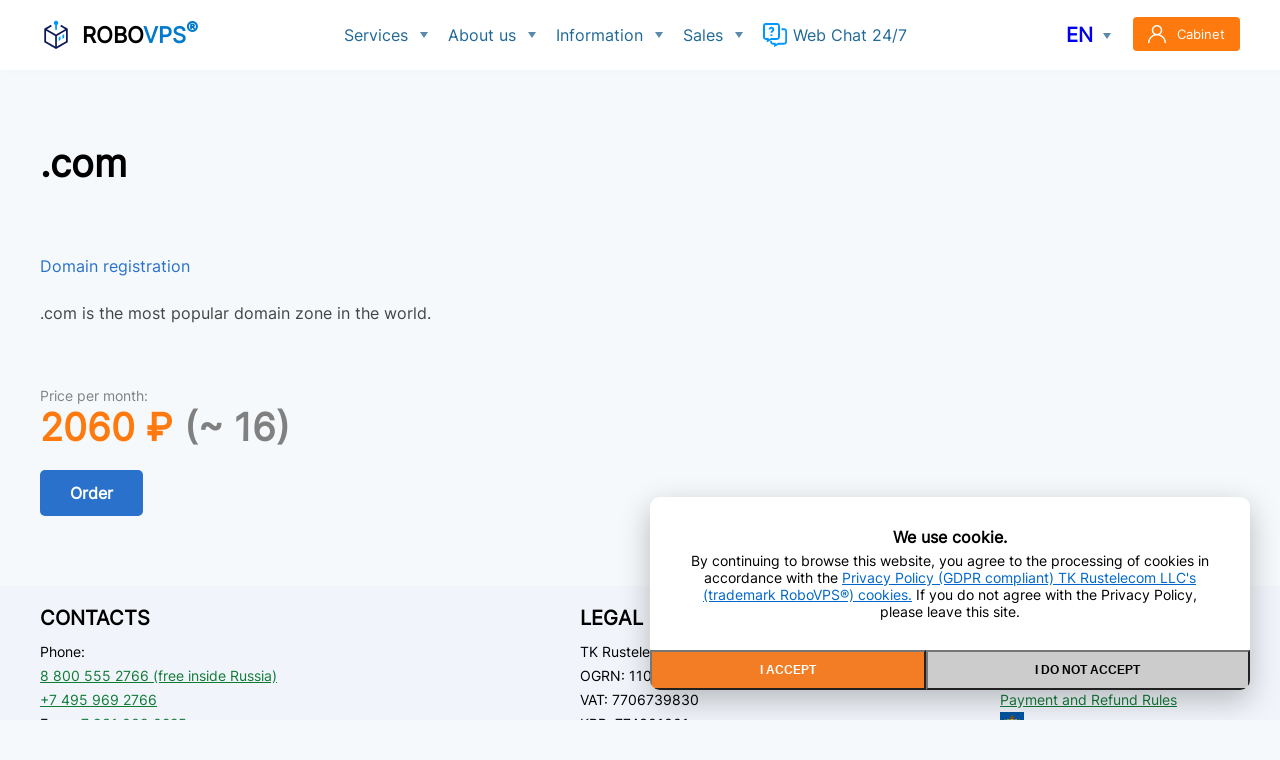

--- FILE ---
content_type: text/html; charset=utf-8
request_url: https://www.robovps.biz/en/domain_registration/89-com_domain.html
body_size: 9075
content:
<!DOCTYPE html>
<html xmlns="http://www.w3.org/1999/xhtml" lang="ru"><head>

<meta http-equiv="X-UA-Compatible" content="IE=edge">
<title>Register .com domain for low price!</title>
<meta charset="utf-8">
<meta name="description" content=".com is the most popular domain zone in the world. .com is the most popular domain zone in the world.">
<meta name="generator" content="DataLife Engine (https://dle-news.ru)">
<link rel="canonical" href="https://www.robovps.biz/en/domain_registration/89-com_domain.html">
<link rel="alternate" type="application/rss+xml" title="VPS on SSD from 199₽, virtual servers (VPS/VDS) and dedicated servers in USA, Germany, Netherlands, Finland and Russia &gt;&gt; RoboVPS, Robo vps RSS" href="https://www.robovps.biz/en/rss.xml">
<link rel="alternate" type="application/rss+xml" title="VPS on SSD from 199₽, virtual servers (VPS/VDS) and dedicated servers in USA, Germany, Netherlands, Finland and Russia &gt;&gt; RoboVPS, Robo vps RSS Dzen" href="https://www.robovps.biz/en/rssdzen.xml">
<link rel="preconnect" href="https://www.robovps.biz/" fetchpriority="high">
<meta property="twitter:card" content="summary">
<meta property="twitter:title" content="Register .com domain for low price!">
<meta property="twitter:url" content="https://www.robovps.biz/en/domain_registration/89-com_domain.html">
<meta property="twitter:description" content=".com is the most popular domain zone in the world. .com is the most popular domain zone in the world. 2060 16 быстрая и простая регистрация, автопродление">
<meta property="og:type" content="article">
<meta property="og:site_name" content="VPS on SSD from 199₽, virtual servers (VPS/VDS) and dedicated servers in USA, Germany, Netherlands, Finland and Russia &gt;&gt; RoboVPS, Robo vps">
<meta property="og:title" content="Register .com domain for low price!">
<meta property="og:url" content="https://www.robovps.biz/en/domain_registration/89-com_domain.html">
<meta property="og:description" content=".com is the most popular domain zone in the world. .com is the most popular domain zone in the world. 2060 16 быстрая и простая регистрация, автопродление">
<link rel="alternate" hreflang="x-default" href="https://www.robovps.biz/domain_registration/89-com_domain.html">
<link rel="alternate" hreflang="ru" href="https://www.robovps.biz/domain_registration/89-com_domain.html">
<link rel="alternate" hreflang="en" href="https://www.robovps.biz/en/domain_registration/89-com_domain.html">
<link rel="alternate" hreflang="cn" href="https://www.robovps.biz/cn/domain_registration/89-com_domain.html">

<script src="/engine/classes/min/index.php,qg=general,av=a63xx.pagespeed.jm.pJg2D_p7ze.js"></script>
<script src="/engine/classes/min/index.php,qf=engine,_classes,_js,_jqueryui.js,,engine,_classes,_js,_dle_js.js,av=a63xx.pagespeed.jm.f79SVsLA2y.js" defer></script>
<script type="application/ld+json">{"@context":"https://schema.org","@graph":[{"@type":"Article","@context":"https://schema.org/","publisher":{"@type":"Organization","name":"RoboVPS® &gt;&gt; TK Rustelekom LLC 2003-2025 (c)","logo":{"@type":"ImageObject","url":"https://www.robovps.biz/templates/robov/images/robotologo.png"}},"name":".com","headline":".com","mainEntityOfPage":{"@type":"WebPage","@id":"https://www.robovps.biz/en/domain_registration/89-com_domain.html"},"datePublished":"2019-08-10T16:12:48+03:00","dateModified":"2025-10-20T10:47:27+03:00","author":{"@type":"Person","name":"admin","url":"https://www.robovps.biz/en/user/admin/"},"description":".com is the most popular domain zone in the world. .com is the most popular domain zone in the world. 2060 16 быстрая и простая регистрация, автопродление"}]}</script>
<meta property="og:image" content="https://www.robovps.biz/images/logotype-with-r.svg">
<meta property="og:url" content="https://www.robovps.biz">

	<link rel="stylesheet" href="/templates/robov/css/style.css" type="text/css">

	
    <noscript><link rel="stylesheet" href="/templates/robov/css/A.uicons-regular-rounded.css.pagespeed.cf.p8fHY3aws_.css"></noscript>
    
	
    <noscript><link rel="stylesheet" href="/templates/robov/css/bm_order.css.pagespeed.ce.dSCIfTzOxC.css"></noscript>
    
    
    <noscript><link rel="stylesheet" href="/templates/robov/css/swiper.css.pagespeed.ce.UkkfB1YoBx.css"></noscript>
    
    <link rel="apple-touch-icon" sizes="180x180" href="/xapple-touch-icon.png.pagespeed.ic.q4EwY4XLfU.webp">
	<link rel="icon" type="image/png" sizes="32x32" href="/xfavicon-32x32.png.pagespeed.ic.safdtCWrd_.webp">
	<link rel="icon" type="image/png" sizes="16x16" href="/xfavicon-16x16.png.pagespeed.ic.f16-TJttnN.webp">
	<link rel="manifest" href="/site.webmanifest">
	<meta name="viewport" content="width=device-width, initial-scale=1.0">
    <meta name="findvps-verification" content="b04018194e38dc0d01ed">
    <meta name="morune" content="92da9cca"/>
    <meta name="yandex-verification" content="d5224691908de148">
    <meta name="theme-color" content="#ffffff">
    <META NAME="webmoney.attestation.label" CONTENT="webmoney attestation label#2909F003-14DB-4E1D-9EE2-482EA7FFB62A">
    <meta name="payok" content="payok_verification">
    <script>var site_language='en';var counter_url="https://my.rustelekom.net/mancgi/counter?rnd="+Math.random()+"&project=4&r="+escape(document.referrer)+"&p="+escape(window.location.href);document.write("<img src='"+counter_url+"' border=0 width=0 height=0 style='display: none;'>");</script>
<!-- Top.Mail.Ru counter -->
<script type="text/javascript">var _tmr=window._tmr||(window._tmr=[]);_tmr.push({id:"3417603",type:"pageView",start:(new Date()).getTime()});(function(d,w,id){if(d.getElementById(id))return;var ts=d.createElement("script");ts.type="text/javascript";ts.async=true;ts.id=id;ts.src="https://top-fwz1.mail.ru/js/code.js";var f=function(){var s=d.getElementsByTagName("script")[0];s.parentNode.insertBefore(ts,s);};if(w.opera=="[object Opera]"){d.addEventListener("DOMContentLoaded",f,false);}else{f();}})(document,window,"tmr-code");</script>
<noscript><div><img src="https://top-fwz1.mail.ru/counter?id=3417603;js=na" style="position:absolute;left:-9999px;" alt="Top.Mail.Ru"/></div></noscript>
<!-- /Top.Mail.Ru counter -->

<!-- Yandex.Metrika counter -->
<script type="text/javascript">(function(m,e,t,r,i,k,a){m[i]=m[i]||function(){(m[i].a=m[i].a||[]).push(arguments)};m[i].l=1*new Date();for(var j=0;j<document.scripts.length;j++){if(document.scripts[j].src===r){return;}}k=e.createElement(t),a=e.getElementsByTagName(t)[0],k.async=1,k.src=r,a.parentNode.insertBefore(k,a)})(window,document,"script","https://mc.yandex.ru/metrika/tag.js","ym");ym(35646355,"init",{params:window.yaParams,clickmap:true,trackLinks:true,accurateTrackBounce:true,webvisor:true,trackHash:true,triggerEvent:true,ecommerce:"dataLayer"});</script>
<noscript><div><img src="https://mc.yandex.ru/watch/35646355" style="position:absolute; left:-9999px;" alt=""/></div></noscript>
<!-- /Yandex.Metrika counter -->
<!-- Google Tag Manager -->
<script>(function(w,d,s,l,i){w[l]=w[l]||[];w[l].push({'gtm.start':new Date().getTime(),event:'gtm.js'});var f=d.getElementsByTagName(s)[0],j=d.createElement(s),dl=l!='dataLayer'?'&l='+l:'';j.async=true;j.src='https://www.googletagmanager.com/gtm.js?id='+i+dl;f.parentNode.insertBefore(j,f);})(window,document,'script','dataLayer','GTM-K4SRX2XH');</script>
<!-- End Google Tag Manager -->
<!-- Google tag (gtag.js) -->
<script async src="https://www.googletagmanager.com/gtag/js?id=G-QCC43VYF20"></script>
<script>window.dataLayer=window.dataLayer||[];function gtag(){dataLayer.push(arguments);}gtag('js',new Date());gtag('config','G-QCC43VYF20');</script>
<!-- <script src="//code.jivo.ru/widget/4horQ73Ogd" async></script> -->
</head>
<body class="white head-white">
<script>var dle_root='/';var dle_admin='';var dle_login_hash='2762aef402e00412a3b98acf263e9dd6b6fc2752';var dle_group=5;var dle_link_type=1;var dle_skin='robov';var dle_wysiwyg=1;var dle_min_search='4';var dle_act_lang=["Yes","Cancel","Enter","Cancel","Save","Delete","Loading. Please, wait..."];var menu_short='Quick edit';var menu_full='Full edit';var menu_profile='View profile';var menu_send='Send message';var menu_uedit='Admin Center';var dle_info='Information';var dle_confirm='Confirm';var dle_prompt='Enter the information';var dle_req_field=["Fill the name field","Fill the message field","Fill the field with the subject of the message"];var dle_del_agree='Are you sure you want to delete it? This action cannot be undone';var dle_spam_agree='Are you sure you want to mark the user as a spammer? This will remove all his comments';var dle_c_title='Send a complaint';var dle_complaint='Enter the text of your complaint to the Administration:';var dle_mail='Your e-mail:';var dle_big_text='Highlighted section of text is too large.';var dle_orfo_title='Enter a comment to the detected error on the page for Administration ';var dle_p_send='Send';var dle_p_send_ok='Notification has been sent successfully ';var dle_save_ok='Changes are saved successfully. Refresh the page?';var dle_reply_title='Reply to the comment';var dle_tree_comm='0';var dle_del_news='Delete article';var dle_sub_agree='Do you really want to subscribe to this article’s comments?';var dle_unsub_agree='Do you really want to unsubscribe from comments on this publication?';var dle_captcha_type='0';var dle_share_interesting=["Share a link to the selected text","Twitter","Facebook","Вконтакте","Direct Link:","Right-click and select «Copy Link»"];var DLEPlayerLang={prev:'Previous',next:'Next',play:'Play',pause:'Pause',mute:'Mute',unmute:'Unmute',settings:'Settings',enterFullscreen:'Enable full screen mode',exitFullscreen:'Disable full screen mode',speed:'Speed',normal:'Normal',quality:'Quality',pip:'PiP mode'};var DLEGalleryLang={CLOSE:'Close (Esc)',NEXT:'Next Image',PREV:'Previous image',ERROR:'Warning! An error was detected',IMAGE_ERROR:'Failed to load image',TOGGLE_SLIDESHOW:'Watch slideshow (space) ',TOGGLE_FULLSCREEN:'Full-screen mode',TOGGLE_THUMBS:'Turn on / Turn off thumbnails',ITERATEZOOM:'Increase / Reduce',DOWNLOAD:'Download image'};var DLEGalleryMode=1;var DLELazyMode=0;var allow_dle_delete_news=false;jQuery(function($){setTimeout(function(){$.get(dle_root+"engine/ajax/controller.php?mod=adminfunction",{'id':'89',action:'newsread',user_hash:dle_login_hash});},5000);});</script>

    
<div class="head-line">
	<div class="head-line-w">
		
		<div class="mob-menu"></div>
		
		<a href="/en/" class="logo">
			
			<span class="logo-text">ROBO<span>VPS<sup>®</sup></span></span>
		</a>
		
		<ul class="top-menu">						
			<li>
				<a href="#" class="top-menu-link">Services</a>

				<div class="hidden-menu">
					<a href="/en/ssd_hosting/" title="Shared cPanel hosting in Germany or Russia">Shared Hosting</a>
					<div class="hmr"></div>
					<a href="/en/hi_cpu_vps_in_finland/" title="Buy NVMe Hi-CPU VPS in Finland">Hi-CPU VPS in Finland</a>
                    <a href="/en/hi_cpu_vps_in_netherlands/" title="Buy NVMe Hi-CPU VPS in Netherlands">Hi-CPU VPS in Netherlands</a>					
<!--                    <a href="/en/power_vps/" title="Buy NVMe Hi-CPU VPS in Germany">Hi-CPU VPS in Germany</a>
					<div class="hmr"></div> -->
					<a href="/en/vps/" title="Buy SSD VPS in Germany">VPS in Germany</a>
					<a href="/en/vps_in_netherlands/" title="Buy SSD VPS in Netherlands">VPS in Netherlands</a>
					<a href="/en/vps_in_finland/" title="Buy SSD VPS in Finland">VPS in Finland</a>
					<a href="/en/vps_in_usa/" title="Buy SSD VPS in USA">VPS in USA</a>
					<a href="/en/vps_in_russia/" title="Buy SSD VPS in Russia">VPS in Russia</a>
					<div class="hmr"></div>
					<a href="/en/dedicated_servers/" title="Rent Dedicated servers in Germany">Dedicated servers in Germany</a>
					<a href="/en/dedicated_servers_in_russia/" title="Rent Dedicated servers in Russia">Dedicated servers in Russia</a>
					<!-- <a href="/en/dedicated_servers_in_finland/" title="Rent Dedicated servers in Finland">Dedicated servers in Finland</a> -->
					<div class="hmr"></div>
					<a href="/en/backup-service/" title="FTP server for rent">FTP server</a>
					<!-- <a href="/en/colocation/78-colocation.html" title="Colocation in Russia">Colocation in Russia</a>
					<a href="/en/290-private_rack.html" title="Private Rack in Russia">Private Rack in Russia</a> -->
					<a href="/en/domain_registration/" title="Over 600+ domains zone registration">Domains</a>
					<a href="/en/ssl/" title="Digital certificate from GlobalSign, Sectigo(Comodo), Twhawte, DigiCert.">SSL certificate</a>
					<a href="/en/software/" title="Control panel license for cPanel, DirectAdmin, ISPmanager">Software</a>
				</div>
			</li>
			<li>
				<a href="#" class="top-menu-link">About us</a>
				<div class="hidden-menu">
					<a href="/en/about.html">About us</a>
					<a href="/en/referral_program.html">
                    Referal program
                    
                    </a>
					<a href="/en/reviews/">
                    Reviews
                    
                    </a>
					
					<a href="/en/oferta.html" target="_blank">Oferta</a>
					<a href="/en/privacy.html" target="_blank">Privacy terms</a>
					<a href="/en/prinimaem_oplaty.html">Payment and refunds</a>
					<a href="/en/our_data_center/">Our data centers</a>
					<a href="/en/archive_news/">News archives</a>
					<a href="/en/archive_action/">Sales archives</a>
					<a href="/en/kontakty.html">Contacts</a>
                    </div>
			</li>
			<li>
				<a href="#" class="top-menu-link">Information</a>
				<div class="hidden-menu">
					<a href="https://www.robovps.biz/en/help/350-vps_snapshops.html">Snapshots of virtual machines</a><a href="https://www.robovps.biz/en/help/186-howto-backup-your-data-on-ftp.html">How to organize a backup of your data to FTP storage</a><a href="https://www.robovps.biz/en/help/41-windows_vps.html">Windows VPS</a><a href="https://www.robovps.biz/en/help/256-working_with_iso_images_at_virtual_servers.html">Working with ISO images at Virtual Servers</a><a href="https://www.robovps.biz/en/help/20-chto-takoe-vps-server-i-zachem-on-nuzhen.html">What is VPS? What is dedicated server? How i could use them?</a><a href="https://www.robovps.biz/en/help/67-windows-servery.html">Windows dedicated servers</a><a href="https://www.robovps.biz/en/help/17-vps-dlja-django.html">Django VPS in Germany</a><a href="https://www.robovps.biz/en/help/15-vps-dlja-teamspeak.html">VPS for TeamSpeak</a><a href="https://www.robovps.biz/en/help/104-vps-dlja-tomcat.html">Tomcat VPS</a>
				</a>
				<a href="/en/winmtr.html" target="_blank">How to use WinMTR</a>
				</a>
				</a>
				<a href="/en/speedtest-cli.html" target="_blank">How to measurement speed of internet on server using Speedtest-cli</a>
				</a>
				</div>
				
			</li>
			<li>
				<a href="/en/sale/" class="top-menu-link">Sales</a>
				<div class="hidden-menu">
					<a href="https://www.robovps.biz/en/sale/341-20-percent-discount.html">20% Discount on VPS Plans in USA, Finland and Netherlands</a><a href="https://www.robovps.biz/en/sale/108-registracija-domenov-ru-rf-po-199.html">.ru and .рф domains only for 219₽!</a><a href="https://www.robovps.biz/en/sale/343-40-percent-discount-hi-cpu-action-in-finland-and-netherlands.html">40% Discount on All HI-CPU AMD  Ryzen 9 9950X based VPS Plans in Finland and Netherlands! - RoboVPS.biz</a>
				</div>
			</li>
			<li>
				<a href="#" class="top-menu-link help-chat webim_button webim_basic_button">Web Chat 24/7</a>
			</li>
		</ul>
		
		<div class="head-r">
			<div class="lang-select">
                <!-- переключение языка -->
				
				<div class="lang-select-active"></div>
				<div class="lang-select-list">
					<a href="https://www.robovps.biz/domain_registration/89-com_domain.html">ru</a>
<a href="https://www.robovps.biz/en/domain_registration/89-com_domain.html" class="lang-active">en</a>
<a href="https://www.robovps.biz/cn/domain_registration/89-com_domain.html">cn</a>
				</div> 
				<div class="lso"></div>
			</div>
			
			<a href="/lk/" class="login-open">Cabinet</a>
			
			<a href="#" class="mob-q-link webim_button webim_basic_button" aria-label="Contact to online operator"></a>
		</div>
		
		<script>$('.lang-active').appendTo('.lang-select-active');</script>
		
	</div>
</div>




<div class="main-center-block">
	
	
	

	

	
	

	


 	 
    
    
	
	
	<div><div class="full-news">
	<div class="full-news-title">
		<h1>.com</h1>
	</div>
	<div class="main-news-category">
		<a href="https://www.robovps.biz/en/domain_registration/">Domain registration</a>
	</div>
	<div class="full-news-text">
		<p>.com is the most popular domain zone in the world.</p>
	</div>
	 <div class="fff-price">
     Price per month: <div class="price1"><span>2060
       ₽</span><span style="color:grey;"> (~ 16) </span> </div>
        
		
		
		
		
	<a onclick="yaCounter35646355.reachGoal('order_click_buy'); yaglaaction(''); _tmr.push({ type: 'reachGoal', id: 3417603, value: 500, goal: 'order_click_buy'}); ga('send', 'event', 'order', ''); return true;" href="https://my.rustelekom.net/billmgr?func=register&redirect=startpage%3Ddomain%26startform%3Ddomain%252Eorder%26pricelist%3D14736%26project%3D4" class="form-button-tt">Order</a>
	</div> 
</div>    
<div style="display: none;"><!--dlecomments--><!--dleaddcomments--></div>
<script>$('.full-news-text table').wrap('<div class="table-wrap"></div>');</script></div>
	<div style="clear: both;"></div>
	
	

    
    
	
	
	
	
	


	

	

</div>    
 












<div class="footer">
	<div class="footer-w">
		<div class="footer-block">
			<div class="footer-block-title">
				CONTACTS
			</div>
			<div class="footer-block-text">
				
				
				Phone:<br/> <a href="tel:88005552766">8 800 555 2766 (free inside Russia)</a>
				<br/><a href="+tel:74959692766">+7 495 969 2766</a>
				<br/>Fax: <a href="tel:+79310090225">+7 931 009 0225</a>
				<!-- <br />WhatsApp: <a href="tel:+79854216521">+7 985 421 6521</a> -->
				<br/>Support email: <a href="mailto:support@rustelekom.net">support@rustelekom.net</a>
				<br/>Abuse email: <a href="mailto:abuse@rustelekom.biz">abuse@rustelekom.biz</a>
				
				 
			</div>
		</div>
		
		<div class="footer-block">
			<div class="footer-block-title">
				LEGAL DATA
			</div>
			<div class="footer-block-text">
				
					TK Rustelekom LLC
					<br/>OGRN: 1107746537480
					<br/>VAT: 7706739830
					<br/>KPP: 774301001
                    <br/>We accept WebMoney
                    <br/>
					
			</div>
			<div class="footer-soc">
				
				
				<br/>Social links:<br/>
				
				 
				<!-- <a href="/en/facebook/" rel="nofollow" target="_blank"><img src="/templates/robov/images/soc/facebook.svg" alt="Facebook" title="Facebook" width="32px" height="32px" /></a> -->
				<a href="https://vk.com/robovpsbiz/" rel="nofollow" target="_blank"><img src="/templates/robov/images/soc/vk.svg" alt="ВКонтакте" title="ВКонтакте" width="32px" height="32px"/></a>
				<!-- <a href="https://www.instagram.com/robovps.biz/" rel="nofollow" target="_blank"><img src="/templates/robov/images/soc/inst.svg" alt="Instagram" title="Instagram" width="100%" height="100%" /></a> -->
				<!-- <a href="https://twitter.com/rustelekom" rel="nofollow" target="_blank"><img src="/templates/robov/images/soc/tw.svg" alt="X" title="X" width="100%" height="100%" /></a> -->
				<a href="https://t.me/rustelekom_bot" rel="nofollow" target="_blank"><img src="/templates/robov/images/soc/tg.svg" alt="Telegram" title="Telegram" width="32px" height="32px"/></a>
				<!-- <a href="https://wa.me/79854216521" rel="nofollow" target="_blank"><img src="/templates/robov/images/soc/wa.svg" alt="WhatsApp" title="WhatsApp" width="32px" height="32px" /><sup>⚠️</sup></a> -->
				<!-- <a href="skype:rustelekom?chat" rel="nofollow" target="_blank"><img src="/templates/robov/images/soc/skype.svg" alt="Skype" title="Skype" width="32px" height="32px" /></a> -->
			</div>
			
		</div>
		
		<div class="footer-block">
			<div class="footer-block-title">
				
				Documents
				
                
			</div>
			<div class="footer-block-text">
				<a href="/en/oferta.html">Oferta</a>
				<br/><a href="/en/oferta.html">Privacy Policy</a>                
				<br/><a href="/en/prinimaem_oplaty.html" aria-label="All accepted payments">Payment and Refund Rules</a>
				<br/><a href="https://rkn.gov.ru/activity/connection/register/p1578/" alt="Реестр хостинг провайдеров" target="_blank" rel="nofollow"><img src="/templates/robov/images/roskomnadzor.svg" alt="Реестр хостинг провайдеров" width="10%" height="10%"></a>
			</div>
		</div>
	</div>
</div>

<div class="footer-line">
	<div class="footer-line-w">
		
        TK "Rustelekom" LLC © 2003 - 2026 | All rights reserved | <a href="/en/vps/">Rent a VPS server on SSD/NVMe in USA, Germany, Netherlands, Finland and Russia</a>
        
	</div>
</div>

<!-- <script src="/templates/robov/js/billmanager.js"></script>
<script src="/templates/robov/js/bm_order.js"></script> --> 

<script>webim={accountName:"robobillnet",domain:"robobillnet.webim2.ru"};(function(){var s=document.createElement("script");s.type="text/javascript";s.src="https://robobillnet.webim2.ru/js/button.js";document.getElementsByTagName("head")[0].appendChild(s);})();</script>

<div class="mob-shad"></div><div class="mob-panel"><div class="mob-panel2"></div></div><div class="mob-close"></div>
<script src="/templates/robov/js/swiper.jquery.min.js.pagespeed.jm.Ree-p50y97.js"></script>
<script src="/templates/robov/js/active.js+jquery.ttabs.js.pagespeed.jc.J2i4YI4kMK.js"></script><script>eval(mod_pagespeed_AAZkyrLXHY);</script>
<script>eval(mod_pagespeed_NOM8Vy2lx8);</script>
<!-- Varioqub experiments -->
<script type="text/javascript">(function(e,x,pe,r,i,me,nt){e[i]=e[i]||function(){(e[i].a=e[i].a||[]).push(arguments)},me=x.createElement(pe),me.async=1,me.src=r,nt=x.getElementsByTagName(pe)[0],me.addEventListener('error',function(){function cb(t){t=t[t.length-1],'function'==typeof t&&t({flags:{}})};Array.isArray(e[i].a)&&e[i].a.forEach(cb);e[i]=function(){cb(arguments)}}),nt.parentNode.insertBefore(me,nt)})(window,document,'script','https://abt.s3.yandex.net/expjs/latest/exp.js','ymab');ymab('metrika.35646355','init');</script>
<script>
    var clientIP = '';
    var clientID = '';
    
    fetch('/ip.php')
    .then(response => response.json())
    .then(data => {
        console.log(`IP address: ${data.ip}`);
        clientIP = data.ip;

        var interval = setInterval(function () {
            if (typeof window.ym != 'undefined') { // проверка на существование переменной
            
                ym(35646355, 'getClientID', function(yandexClientId) {
                    console.log(`Yandex ClientID: ${yandexClientId}`);
                    clientID = yandexClientId;
                });    
                
                
                
                ym(35646355, 'params', {
                    clientID: clientID,
                    ip: clientIP,
                });
                
    
                clearInterval(interval);
            }
        }, 500);

    })
    .catch(error => {
        console.error('Error:', error);
    });    
</script>
<script>if(getCookie('_ym_uid')){$.ajax({method:'POST',url:'https://my.rustelekom.net/mancgi/set_ga.php',data:{'ym':getCookie('_ym_uid')},xhrFields:{withCredentials:true}});}</script>
<!-- cookie alert -->    
<style>.mcookie{background-color:#fff;color:#000;border-radius:10px;overflow:hidden;display:none;box-shadow:0 10px 30px rgba(0,0,0,.25);position:fixed;z-index:10000;right:30px;bottom:30px;width:600px}.mcookie__btns button{appearance:none;-webkit-appearance:none;display:flex;align-items:center;justify-content:center;height:40px;cursor:pointer;border-radius:0;font-weight:bold;background:rgba(0,0,0,.2);color:#000;flex-grow:1;text-transform:uppercase;font-size:12px}.mcookie__btns button.mcookie__yes{background-color:#f27d24;color:#fff}.mcookie__btns{display:flex}.mcookie__text{padding:30px}.mcookie__text a{color:#06c;text-decoration:underline}.mcookie__title{font-weight:bold;font-size:16px;padding:30px;padding-bottom:0;margin-bottom:-25px}@media screen and (max-width:760px){.mcookie{width:calc(100% - 40px);right:20px;bottom:20px}}</style>

	<div class="mcookie">
		<div class="mcookie__title">
            
            We use cookie.
            
        </div>
		<div class="mcookie__text">
            
            By continuing to browse this website, you agree to the processing of cookies in accordance 
            with the <a href="/en/privacy.html" target="_blank" title="We use cookie">Privacy Policy (GDPR compliant) TK Rustelecom LLC's (trademark RoboVPS®) cookies.</a> 
            If you do not agree with the Privacy Policy, please leave this site.
            
		</div>
		<div class="mcookie__btns">
			<button class="mcookie__yes">I accept</button>
			<button class="mcookie__no">I do not accept</button>
		</div>
	</div>

	<script>const mcookie=document.querySelector('.mcookie'),mcookieStatus=localStorage.getItem('mcookie'),mcookieYes=document.querySelector('.mcookie__yes'),mcookieNo=document.querySelector('.mcookie__no');if(mcookieStatus!=1){mcookie.style.cssText='display: block'};mcookieYes.onclick=()=>{localStorage.setItem('mcookie',1);mcookie.style.cssText='display: none'};mcookieNo.onclick=()=>{window.location.href="https://www.ya.ru";};</script>
  <!-- cookie alert -->    
  <!-- Разметка JSON-LD, созданная Мастером разметки структурированных данных Google. -->
<script type="application/ld+json">
{
  "@context": "http://schema.org",
  "@type": "LocalBusiness",
  "name": "RoboVPS",
  "telephone": [
    "8 800 555 2766",
    "+7 495 969 2766"
  ],
  "email": [
    "support@rustelekom.net",
    "abuse@rustelekom.biz"
  ],
  "address": {
    "@type": "PostalAddress",
    "streetAddress": "а/я 10, ООО ТК Рустелеком",
    "addressLocality": "Москва",
    "postalCode": "125239"
  },
  "openingHoursSpecification": {
    "@type": "OpeningHoursSpecification",
    "dayOfWeek": [
                "Monday",
                "Tuesday",
                "Wednesday",
                "Thursday",
                "Friday",
                "Saturday",
                "Sunday"
              ],
    "opens": "00:00",
    "closes": "23:59"
  }
}
</script>
</body>
</html>
<!-- DataLife Engine Copyright SoftNews Media Group (https://dle-news.ru) -->


--- FILE ---
content_type: text/css
request_url: https://www.robovps.biz/templates/robov/css/style.css
body_size: 42375
content:
@font-face{font-family:"Inter";src:url("/templates/robov/font/Inter-Regular.woff2") format("woff2"),url("/templates/robov/font/Inter-Regular.woff") format("woff");font-weight:300 400 500 600 700 800 900;font-display:swap}body{padding:0;margin:0;background:#fff) center top no-repeat;text-align:center;font-family:"Inter",sans-serif;font-size:14px;color:#818181}input{font-family:"Inter",sans-serif !important}h1,h2,h3,h4{padding:0;margin:0 0 10px}a{text-decoration:none}img{border:none}html,body{min-height:100vh}.head-white{background:#f5f9fb}.head-line{margin:0 0 30px}.head-white .head-line{background:#fff;box-shadow:3px 4px 5px rgba(0,0,0,.01)}.head-line-w{height:70px;width:1200px;margin:0 auto;text-align:left;display:flex;justify-content:space-between;position:relative;align-items:center}.logo{display:flex;align-items:center}.logo:before{content:"";background:url(../../../favicon-32x32.png) left top no-repeat;width:32px;height:32px}.box{width:32px;height:32px;display:block;transform-style:preserve-3d;transform:scale(.8);margin-top:7px}
.box-left{display:block;background:#0098ff;width:100%;height:100%;transform:rotateY(35deg) skewY(15deg);position:absolute;left:0;top:0}.box-right{display:block;background:#0098ff;width:100%;height:100%;transform:rotateY(35deg) skewY(-15deg);position:absolute;left:90%;top:0}.box-top{display:block;background:#0098ff;position:absolute;left:1px;top:-73%;width:180%;height:100%;transform:rotate(342deg) skew(56deg,0deg) scale(.5);animation:spin 6s linear infinite}@keyframes spin{45%{transform:rotate(342deg) skew(56deg,0deg) scale(.5);left:1px;top:-73%}50%{transform:rotate(303deg) skew(56deg,0deg) scale(.5);left:-4px;top:-124%}95%{transform:rotate(303deg) skew(56deg,0deg) scale(.5);left:-4px;top:-124%}100%{transform:rotate(342deg) skew(56deg,0deg) scale(.5);left:1px;top:-73%}}.logo-text{font-size:22px;font-weight:700;color:#000;margin:-5px 0 0 10px}.logo-text span{color:#007ACC;}.top-menu{margin:0;padding:0;display:flex;align-items:center}.top-menu>li{margin:0;padding:0 20px;list-style-type:none;position:relative;overflow:hidden}
.top-menu-link{color:#1f6897;display:block;font-size:16px;font-weight:500;display:block;height:32px;line-height:32px}
.top-menu-link:hover,.menuactive .top-menu-link{color:#fd740f}
.help-chat{background:url("data:image/svg+xml,%3Csvg xmlns='http://www.w3.org/2000/svg' version='1.1' xmlns:xlink='http://www.w3.org/1999/xlink' xmlns:svgjs='http://svgjs.com/svgjs' width='512' height='512' x='0' y='0' viewBox='0 0 512 512' style='enable-background:new 0 0 512 512' xml:space='preserve' class=''%3E%3Cg%3E%3Cg xmlns='http://www.w3.org/2000/svg'%3E%3Cpath d='m180 120c11.028 0 20 8.972 20 20 0 7.454-4.105 14.245-10.713 17.722-18.065 9.505-29.287 29.187-29.287 51.365h40c0-7.059 3.18-13.475 7.913-15.966 19.792-10.414 32.087-30.769 32.087-53.121 0-33.084-26.916-60-60-60s-60 26.916-60 60h40c0-11.028 8.972-20 20-20z' fill='%230098ff' data-original='%23000000' class=''%3E%3C/path%3E%3Cpath d='m160 240h40v40h-40z' fill='%230098ff' data-original='%23000000' class=''%3E%3C/path%3E%3Cpath d='m184.722 360h115.278c33.084 0 60-26.916 60-60v-240c0-33.084-26.916-60-60-60h-240c-33.084 0-60 26.916-60 60v240c0 33.084 26.916 60 60 60h20v52.361zm-124.722-40c-11.028 0-20-8.972-20-20v-240c0-11.028 8.972-20 20-20h240c11.028 0 20 8.972 20 20v240c0 11.028-8.972 20-20 20h-124.722l-55.278 27.639v-27.639z' fill='%230098ff' data-original='%23000000' class=''%3E%3C/path%3E%3Cpath d='m452 112h-60v40h60c11.028 0 20 8.972 20 20v230c0 11.028-8.972 20-20 20h-124.509l-55.491 26.358v-26.358h-60c-11.028 0-20-8.972-20-20v-20h-40v20c0 33.084 26.916 60 60 60h20v50l104.509-50h115.491c33.084 0 60-26.916 60-60v-230c0-33.084-26.916-60-60-60z' fill='%230098ff' data-original='%23000000' class=''%3E%3C/path%3E%3C/g%3E%3C/g%3E%3C/svg%3E") left center no-repeat;padding:0 0 0 30px;background-size:24px auto}.hidden-menu{position:absolute;left:0;top:100px;width:380px;border-radius:4px;background:#fff;box-shadow:1px 2px 10px rgba(0,0,0,.16);padding:30px;transition:all .3s ease;opacity:0;transform:scale(.5);z-index:55555}.hmr{padding:15px 0 0;border-bottom:1px #eee solid;margin:0 0 15px}.menuactive{overflow:visible !important}.hassub:after{content:"";display:block;position:absolute;border:4px transparent solid;border-top:6px #5989ac solid;right:0;top:13px}.menuactive .hidden-menu{top:32px;opacity:1;transform:scale(1)}.hidden-menu a{display:block;color:#383838;font-size:15px;margin:0 0 10px;padding:0 0 0 15px;background:url("data:image/svg+xml,%3Csvg xmlns='http://www.w3.org/2000/svg' version='1.1' xmlns:xlink='http://www.w3.org/1999/xlink' xmlns:svgjs='http://svgjs.com/svgjs' width='512' height='512' x='0' y='0' viewBox='0 0 491.996 491.996' style='enable-background:new 0 0 512 512' xml:space='preserve' class=''%3E%3Cg transform='matrix(-1.8369701987210297e-16,-1,1,-1.8369701987210297e-16,-4.7683701609457785e-7,491.99600172042847)'%3E%3Cg xmlns='http://www.w3.org/2000/svg'%3E%3Cg%3E%3Cpath d='M484.132,124.986l-16.116-16.228c-5.072-5.068-11.82-7.86-19.032-7.86c-7.208,0-13.964,2.792-19.036,7.86l-183.84,183.848 L62.056,108.554c-5.064-5.068-11.82-7.856-19.028-7.856s-13.968,2.788-19.036,7.856l-16.12,16.128 c-10.496,10.488-10.496,27.572,0,38.06l219.136,219.924c5.064,5.064,11.812,8.632,19.084,8.632h0.084 c7.212,0,13.96-3.572,19.024-8.632l218.932-219.328c5.072-5.064,7.856-12.016,7.864-19.224 C491.996,136.902,489.204,130.046,484.132,124.986z' fill='%23383838' data-original='%23000000' class=''%3E%3C/path%3E%3C/g%3E%3C/g%3E%3C/g%3E%3C/svg%3E") left center no-repeat;background-size:8px auto}.hidden-menu a:last-child{margin:0}
.hidden-menu a:hover{color:#fd790f}.head-r{display:flex}
.lang-select {margin-right:10px;position:relative;font-family:Inter;font-size:20px;color:#5989ac;text-transform:uppercase}
.lang-select a {display:block}
.lang-select-active:after{content:"";display:block;border:4px transparent solid;border-top:6px #5989ac solid;margin-left:10px;margin-top:5px}
.lang-select-active {border:0px solid #c8dae4;border-radius:4px;height:36px;display:flex;align-items:center;cursor:pointer;width:70px;justify-content:center;box-sizing:border-box;font-family:Inter;font-size:30;font-style:bold;font-weight:600;text-transform:uppercase}
.lang-select-list{position:absolute;left:0;top:40px;width:70px;display:flex;flex-direction:column;background:#fff;padding:5px;border-radius:4px;box-sizing:border-box;display:none}
.lang-select-list a{display:block;padding:15px;font-family:Inter;font-size:20px;color:#5989ac;text-transform:uppercase;text-align:left}
.lang-select-list a:hover{background:#e0eef7;padding:15px}
.lso{position:absolute;cursor:pointer;right:0;top:0;height:70px;width:70px}
.myspecial{color:#fe7a0f;font-weight:600;}
.login-open{height:34px;line-height:34px;padding:0 15px 0 44px;border-radius:4px;cursor:pointer;color:#fff;font-size:13px;font-weight:500;background:#fe7a0f url("data:image/svg+xml,%3Csvg xmlns='http://www.w3.org/2000/svg' version='1.1' xmlns:xlink='http://www.w3.org/1999/xlink' xmlns:svgjs='http://svgjs.com/svgjs' width='512' height='512' x='0' y='0' viewBox='0 0 512 512' style='enable-background:new 0 0 512 512' xml:space='preserve' class=''%3E%3Cg%3E%3Cg xmlns='http://www.w3.org/2000/svg'%3E%3Cg%3E%3Cpath d='M437.02,330.98c-27.883-27.882-61.071-48.523-97.281-61.018C378.521,243.251,404,198.548,404,148 C404,66.393,337.607,0,256,0S108,66.393,108,148c0,50.548,25.479,95.251,64.262,121.962 c-36.21,12.495-69.398,33.136-97.281,61.018C26.629,379.333,0,443.62,0,512h40c0-119.103,96.897-216,216-216s216,96.897,216,216 h40C512,443.62,485.371,379.333,437.02,330.98z M256,256c-59.551,0-108-48.448-108-108S196.449,40,256,40 c59.551,0,108,48.448,108,108S315.551,256,256,256z' fill='%23fff' data-original='%23000000' class=''%3E%3C/path%3E%3C/g%3E%3C/g%3E%3C/g%3E%3C/svg%3E") 15px center no-repeat;background-size:18px auto}.login-open:hover{background-color:#feb80f}.head-slider{padding:50px 0 200px}.head-slider-w{width:1200px;margin:0 auto;text-align:left;position:relative}.main-title{text-align:center;color:#000;font-size:38px;font-weight:700;margin:0 0 70px}.main-title h1{font-weight:700;margin:0;padding:0;display:inline;font-size:38px}.mslider-nav{position:absolute;right:0;bottom:235px}.mslider-prev,.mslider-next{cursor:pointer;width:40px;height:40px;border-radius:100%;background:#fff url("data:image/svg+xml,%3Csvg xmlns='http://www.w3.org/2000/svg' version='1.1' xmlns:xlink='http://www.w3.org/1999/xlink' xmlns:svgjs='http://svgjs.com/svgjs' width='512' height='512' x='0' y='0' viewBox='0 0 447.243 447.243' style='enable-background:new 0 0 512 512' xml:space='preserve' class=''%3E%3Cg%3E%3Cg xmlns='http://www.w3.org/2000/svg'%3E%3Cg%3E%3Cpath d='M420.361,192.229c-1.83-0.297-3.682-0.434-5.535-0.41H99.305l6.88-3.2c6.725-3.183,12.843-7.515,18.08-12.8l88.48-88.48 c11.653-11.124,13.611-29.019,4.64-42.4c-10.441-14.259-30.464-17.355-44.724-6.914c-1.152,0.844-2.247,1.764-3.276,2.754 l-160,160C-3.119,213.269-3.13,233.53,9.36,246.034c0.008,0.008,0.017,0.017,0.025,0.025l160,160 c12.514,12.479,32.775,12.451,45.255-0.063c0.982-0.985,1.899-2.033,2.745-3.137c8.971-13.381,7.013-31.276-4.64-42.4 l-88.32-88.64c-4.695-4.7-10.093-8.641-16-11.68l-9.6-4.32h314.24c16.347,0.607,30.689-10.812,33.76-26.88 C449.654,211.494,437.806,195.059,420.361,192.229z' fill='%23a6a6a6' data-original='%23a6a6a6' class=''%3E%3C/path%3E%3C/g%3E%3C/g%3E%3C/g%3E%3C/svg%3E") center center no-repeat;background-size:16px auto;display:inline-block;vertical-align:top;margin:0 10px 0 0}.mslider-next{transform:rotate(180deg)}.mslider-prev:hover,.mslider-next:hover{background-image:url("data:image/svg+xml,%3Csvg xmlns='http://www.w3.org/2000/svg' version='1.1' xmlns:xlink='http://www.w3.org/1999/xlink' xmlns:svgjs='http://svgjs.com/svgjs' width='512' height='512' x='0' y='0' viewBox='0 0 447.243 447.243' style='enable-background:new 0 0 512 512' xml:space='preserve' class=''%3E%3Cg%3E%3Cg xmlns='http://www.w3.org/2000/svg'%3E%3Cg%3E%3Cpath d='M420.361,192.229c-1.83-0.297-3.682-0.434-5.535-0.41H99.305l6.88-3.2c6.725-3.183,12.843-7.515,18.08-12.8l88.48-88.48 c11.653-11.124,13.611-29.019,4.64-42.4c-10.441-14.259-30.464-17.355-44.724-6.914c-1.152,0.844-2.247,1.764-3.276,2.754 l-160,160C-3.119,213.269-3.13,233.53,9.36,246.034c0.008,0.008,0.017,0.017,0.025,0.025l160,160 c12.514,12.479,32.775,12.451,45.255-0.063c0.982-0.985,1.899-2.033,2.745-3.137c8.971-13.381,7.013-31.276-4.64-42.4 l-88.32-88.64c-4.695-4.7-10.093-8.641-16-11.68l-9.6-4.32h314.24c16.347,0.607,30.689-10.812,33.76-26.88 C449.654,211.494,437.806,195.059,420.361,192.229z' fill='%23fe7a0f' data-original='%23fe7a0f' class=''%3E%3C/path%3E%3C/g%3E%3C/g%3E%3C/g%3E%3C/svg%3E")}.sld1{margin-left:-20px;margin-right:-20px}.mslidet-item{display:flex;border-radius:20px;background:rgba(255,255,255,.45);box-shadow:5px 9px 16px rgba(0,0,0,.09);box-sizing:border-box;padding:30px;justify-content:space-between;width:580px;margin:20px;align-items:center}
.swiper-slide-active{background:rgba(255,255,255,1)}.swiper-slide:hover{transform:scale(1.1)}.mslidet-item-image{border-radius:20px;background:#d6ecfe;width:140px;height:140px;display:flex;justify-content:center;align-items:center}.mslidet-item-image img{max-width:50%}.mslidet-item-r{width:calc(100% - 168px);position:relative}.mslidet-item-r u{font-size:14px;font-weight:500;color:#000;text-decoration:none;left:0;top:0}.mslidet-item-price{color:#000;font-weight:500;font-size:20px;padding:0;display:block}.mslidet-item-price i{font-size:20px;color:#ff6000;font-style:normal;font-weight:900}.mslidet-item-title{color:#000;font-weight:500;font-size:32px}.main-center-block{width:1200px;margin:0 auto;text-align:left}.center-title{text-align:center;font-size:28px;font-weight:300;color:#000;margin:0 0 70px}.center-title-line{display:flex;width:228px;justify-content:center;position:relative;margin:20px auto 0 auto}.center-title-line u{background:#d6d6d6;height:1px;display:block;position:absolute;left:0;top:50%;width:100%;z-index:1}
.center-title-line i{width:10px;height:10px;border-radius:100%;background:#0098ff;margin:0 5px;position:relative;z-index:2}.center-title-line:before{content:"";width:10px;height:10px;border-radius:100%;background:#fe7a0f;position:relative;z-index:2}.center-title-line:after{content:"";width:10px;height:10px;border-radius:100%;background:#2b2e35;position:relative;z-index:2}.mpluses{display:flex;flex-wrap:wrap;justify-content:space-between}.mpluses-item{width:45%;display:flex;margin:0 0 70px}.mpluses-item-image{width:108px}.mpluses-item-image img{max-width:100%}.mpluses-item-r{flex:1;padding:0 0 0 40px}.mpluses-item-title{color:#0097ff;font-size:22px;font-weight:700;margin:0 0 22px;padding:5px 0 0}.mpluses-item-text{color:#282828;line-height:22px;font-size:14px}.mpluses-item-text a{color:#0098ff;text-decoration:underline}.mpluses-item-text a:hover{color:#000}.serv-block{background:url(../images/serv-block.webp) center top no-repeat;min-height:550px}.serv-block-w{width:1200px;margin:0 auto;text-align:left;padding:180px 0 0}
.serv-block-title{font-size:28px;font-weight:300;color:#000;margin:0 0 50px}.serv-block-title-line{display:flex;width:270px;position:relative;margin:20px 0 0}.serv-block-title-line u{background:#d6d6d6;height:1px;display:block;position:absolute;right:0;top:50%;width:78%;z-index:1}.serv-block-title-line i{width:10px;height:10px;border-radius:100%;background:#0098ff;margin:0 10px;position:relative;z-index:2}.serv-block-title-line:before{content:"";width:10px;height:10px;border-radius:100%;background:#fe7a0f;position:relative;z-index:2}.serv-block-title-line:after{content:"";width:10px;height:10px;border-radius:100%;background:#2b2e35;position:relative;z-index:2}.serv-list{display:flex;margin:0 -15px;flex-wrap:wrap}.serv-item-wrap{padding:0 15px;position:relative;margin:0 0 100px}.serv-item-wrap:after{content:"";display:block;position:absolute;z-index:1;width:70px;height:70px;border-radius:100%;background:linear-gradient(270deg,#0cf 0%,#00a1ff 100%);left:50%;bottom:-20px;margin:0 0 0 -35px}
.serv-item-wrap:hover{transform:scale(1.1)}.serv-item{width:216px;border-radius:4px;background:#fff;box-shadow:3px 5px 4px rgba(0,0,0,.11);box-sizing:border-box;padding:25px 35px;height:100%;position:relative;z-index:2}.serv-item-title{font-size:16px;font-weight:900;color:#000;margin:0 0 25px;text-transform:uppercase;line-height:26px}.serv-item-title i{font-style:normal;color:#007ACC;}.serv-item-text{font-size:14px;line-height:22px;color:#505050}.serv-item-link{display:block;position:absolute;left:0;top:0;width:100%;height:100%;z-index:3}.mcolfl{display:flex;justify-content:space-between;margin:0 0 70px}.mcolfl-left{width:330px}.mcolfl-right{width:calc(100% - 450px)}.mpblock-title{margin:0 0 22px;font-size:20px;text-transform:uppercase;font-weight:900;color:#000}.mpblock-title i{color:#007ACC;font-style:normal}.lnews{margin:0 0 30px}.lnews-date{color:#5a7399;font-size:13px;margin:0 0 5px}.lnews-title{color:#2b2d35;font-size:16px;display:block;line-height:18px;font-weight:500}.lnews-title:hover{color:#0097ff;text-decoration:underline}
.alnews{color:#007ACC;text-decoration:underline}.alnews:hover{color:#000}.rev-wrap{display:flex;justify-content:space-between;flex-wrap:wrap}.rev{width:46%;margin:0 0 45px;position:relative}.rev:after{content:"";background:url("data:image/svg+xml,%3Csvg xmlns='http://www.w3.org/2000/svg' version='1.1' xmlns:xlink='http://www.w3.org/1999/xlink' xmlns:svgjs='http://svgjs.com/svgjs' width='512' height='512' x='0' y='0' viewBox='0 0 511.999 511.999' style='enable-background:new 0 0 512 512' xml:space='preserve' class=''%3E%3Cg%3E%3Cg xmlns='http://www.w3.org/2000/svg'%3E%3Cg%3E%3Cpath d='M372.29,50.758H28.831C12.933,50.758,0,63.691,0,79.588v206.056c0,15.897,12.933,28.831,28.831,28.831h22.271v76.71 c0,4.884,2.942,9.289,7.456,11.159c1.494,0.62,3.064,0.92,4.62,0.92c3.144,0,6.232-1.228,8.543-3.538l85.251-85.25h17.104 c6.671,0,12.078-5.407,12.078-12.078c0-6.672-5.409-12.079-12.078-12.079c0,0-22.69,0.016-22.927,0.04 c-2.812,0.191-5.572,1.349-7.722,3.498l-68.169,68.169c0,0-0.021-60.392-0.06-60.705c-0.545-6.166-5.717-11.002-12.024-11.002 H28.831c-2.578,0-4.674-2.097-4.674-4.674V79.588c0-2.578,2.097-4.674,4.674-4.674H372.29c2.578,0,4.674,2.097,4.674,4.674v79.055 c0,6.671,5.409,12.078,12.078,12.078s12.078-5.407,12.078-12.078V79.588C401.12,63.691,388.187,50.758,372.29,50.758z' fill='%23fe7a0f' data-original='%23000000' class=''%3E%3C/path%3E%3C/g%3E%3C/g%3E%3Cg xmlns='http://www.w3.org/2000/svg'%3E%3Cg%3E%3Cpath d='M483.169,198.492H242.754c-15.897,0-28.831,12.933-28.831,28.831v140.57c0,15.897,12.933,28.831,28.831,28.831h150.514 l60.98,60.98c2.311,2.311,5.4,3.538,8.543,3.538c1.556,0,3.126-0.301,4.62-0.92c4.512-1.87,7.456-6.273,7.456-11.159v-52.44h8.301 c15.897,0,28.831-12.933,28.831-28.831V227.322C512,211.425,499.067,198.492,483.169,198.492z M487.844,367.893 c0,2.577-2.097,4.674-4.674,4.674h-20.376c-6.356,0-11.554,4.912-12.031,11.147c-0.031,0.264-0.051,36.29-0.051,36.29 l-43.854-43.855c-0.046-0.046-0.094-0.089-0.14-0.135c-0.172-0.168-0.335-0.314-0.489-0.445c-2.126-1.864-4.903-3.003-7.951-3.003 H242.754c-2.578,0-4.674-2.097-4.674-4.674v-140.57c0-2.578,2.097-4.674,4.674-4.674h240.416c2.577,0,4.674,2.097,4.674,4.674 V367.893z' fill='%23fe7a0f' data-original='%23000000' class=''%3E%3C/path%3E%3C/g%3E%3C/g%3E%3Cg xmlns='http://www.w3.org/2000/svg'%3E%3Cg%3E%3Cpath d='M362.964,285.53c-6.667,0-12.078,5.411-12.078,12.078c0,6.667,5.411,12.078,12.078,12.078 c6.668,0,12.078-5.411,12.078-12.078C375.042,290.941,369.631,285.53,362.964,285.53z' fill='%23fe7a0f' data-original='%23000000' class=''%3E%3C/path%3E%3C/g%3E%3C/g%3E%3Cg xmlns='http://www.w3.org/2000/svg'%3E%3Cg%3E%3Cpath d='M310.472,130.611c0,0-219.822,0-219.822,0c-6.67,0-12.078,5.407-12.078,12.078s5.409,12.078,12.078,12.078h219.822 c6.67,0,12.078-5.407,12.078-12.078S317.142,130.611,310.472,130.611z' fill='%23fe7a0f' data-original='%23000000' class=''%3E%3C/path%3E%3C/g%3E%3C/g%3E%3Cg xmlns='http://www.w3.org/2000/svg'%3E%3Cg%3E%3Cpath d='M174.075,210.465H90.65c-6.67,0-12.078,5.407-12.078,12.078c0,6.671,5.409,12.078,12.078,12.078h83.425 c6.671,0,12.078-5.407,12.078-12.078S180.745,210.465,174.075,210.465z' fill='%23fe7a0f' data-original='%23000000' class=''%3E%3C/path%3E%3C/g%3E%3C/g%3E%3Cg xmlns='http://www.w3.org/2000/svg'%3E%3Cg%3E%3Cpath d='M306.837,285.53c-6.666,0-12.078,5.411-12.078,12.078c0,6.667,5.412,12.078,12.078,12.078 c6.668,0,12.078-5.411,12.078-12.078C318.915,290.941,313.505,285.53,306.837,285.53z' fill='%23fe7a0f' data-original='%23000000' class=''%3E%3C/path%3E%3C/g%3E%3C/g%3E%3Cg xmlns='http://www.w3.org/2000/svg'%3E%3Cg%3E%3Cpath d='M419.079,285.53c-6.667,0-12.078,5.411-12.078,12.078c0,6.667,5.411,12.078,12.078,12.078 c6.668,0,12.078-5.411,12.078-12.078C431.157,290.941,425.746,285.53,419.079,285.53z' fill='%23fe7a0f' data-original='%23000000' class=''%3E%3C/path%3E%3C/g%3E%3C/g%3E%3C/g%3E%3C/svg%3E") left top no-repeat;width:64px;height:64px;background-size:60px auto;position:absolute;left:0;top:-3px}.rev-title{padding:10px 0 10px 72px;display:flex}.rev-name{color:#000;font-size:14px;font-weight:600;max-width:60%;overflow:hidden;white-space:nowrap;text-overflow:ellipsis;height:16px;line-height:16px;margin-right:10px}.rev-date{color:#a1a1a1;font-size:13px;height:16px;line-height:16px}.rev-text{border-radius:4px;background:#ebf6f9;padding:25px;color:#111e27;font-size:14px;line-height:18px}
.pay-block{border-top:1px #e9eced solid;padding:50px 0 20px}
.pay-block-w{width:1248px;margin:0 auto;display:flex;justify-content:center;align-items:center;flex-wrap:wrap}
.pay-block-w img{height:70px;margin:0 14px 30px;max-width:70px}.footer{background:#f1f5fb}
.pay-block a {content:"";display:block;position:relative;padding: 5px}
.footer-w{width:1200px;margin:0 auto;text-align:left;display:flex;flex-wrap:wrap;justify-content:space-between;padding:20px 0}.footer-block:nth-child(1){width:30%}
.footer-block:nth-child(2){width:20%}
.footer-block:nth-child(3){width:20%}
.footer-block-title{color:#000;font-size:20px;font-weight:700;margin:0 0 10px;text-transform:uppercase}
.footer-block-text{color:#000;font-size:14px;line-height:24px;font-weight:500}
.footer-block-text a{color:#117a37;text-decoration:underline}
.footer-block-text a:hover{color:#000}
.footer-soc{display:flex;align-items:center;padding: 0px 0 0 2px;color:#000;font-size:14px;line-height:24px;font-weight:500}
.footer-soc a{margin:0 5px 0 0}
.footer-soc a:hover{opacity:.7}
.footer-soc img{max-width: 18px;max-height:18px}
.footer-line{background:#2b2e35;padding:35px 0;border-top:5px #c1c8d3 solid}.footer-line-w{width:1200px;margin:0 auto;text-align:left;color:#acb4c7;font-size:14px;font-weight:400}.footer-line-w a{font-size:15px;color:#fff}.footer-line-w a:hover{transform:scale(1.1);text-decoration:underline;font-weight:700}.server-item-fl{margin:0 -16px 50px;display:flex;flex-wrap:wrap}
.server-item-wrap{border-radius:5px;background:#fff;box-shadow:0 0 16px rgba(0,0,0,.03);margin:0 16px 35px;width:276px}.server-item-wrap2{background:#e6f0f5;box-shadow:none}.server-item-empty{height:100%;display:flex;justify-content:center;align-items:center;color:#8fa4b2;font-size:30px;font-weight:300}.server-item{display:flex;justify-content:center;align-items:center;padding:30px;flex-direction:column;text-align:center}.server-item-title{font-size:26px;font-weight:700;color:#0097ff;margin:0 0 18px}.server-item-title a{color:#0097ff}.server-item-title a:hover{color:#000}.server-item-stat{margin:0 0 15px}.server-item-stat-line{font-size:16px;font-weight:500;color:#000;margin:0 0 10px}.server-item-stat-line i{color:#797979;font-style:normal}.server-item-stat-line>div{display:inline-block;vertical-align:top;margin:0 0 0 3px;border-radius:5px;background:#fd790f;height:20px;line-height:20px;padding:0 10px;color:#fff;font-size:13px;font-weight:700}.server-item-price{color:#848484;font-size:16px;font-weight:500;margin:0 0 15px}
.server-item-price i{font-size:36px;font-weight:700;color:#fe7a0f;font-style:normal}.server-item-buy{display: block;height:50px;line-height:50px;width:170px;background:#3b8bbd;border-radius:5px;color:#fff;font-size:16px;font-weight:700}.server-item-buy:hover{background:#2e9adf}
.servers-tabs{display:flex;flex-wrap:wrap;margin:0 0 20px;}
.servers-tabs-item{padding:12px;border:1px solid #f1f1f1;border-radius:6px;background:#f17e27;margin:0 10px 10px 0;color:#ffffff;font-size:18px;font-weight:700;}
.servers-tabs-item-active{background:#fff;color:#f17e27}
.servers-tabs-item:hover{color:#989da1}

.servers-vps-tabs{display:flex;flex-wrap:wrap;margin:0 0 20px;}
/* .servers-vps-tabs-item{  padding:12px;border:1px solid #f1f1f1;border-radius:6px;background:#ffffff;margin:0 10px 10px 0;color:#f17e27;font-size:18px;font-weight:700;position:relative;} */

.servers-vps-tabs-item-de, .servers-vps-tabs-item-nl, .servers-vps-tabs-item-ru, .servers-vps-tabs-item-fi, .servers-vps-tabs-item-usa
{
    padding-left: 4px;
    padding-right: 6px;
    border: 1px solid #f1f1f1;
    border-radius: 6px;
    background: #f17e27;
    margin: 0 1px 10px 0;
    color: #ffffff;
	font-size: 18px;
    font-weight: 700;
}


.servers-vps-tabs-item-de:hover, .servers-vps-tabs-item-nl:hover, .servers-vps-tabs-item-ru:hover, .servers-vps-tabs-item-usa:hover, .servers-vps-tabs-item-fi:hover{
    color: black;
}



.servers-vps-tabs-item-active-de, .servers-vps-tabs-item-active-nl, .servers-vps-tabs-item-active-ru, .servers-vps-tabs-item-active-fi, .servers-vps-tabs-item-active-usa{
    border: 1px solid #f1f1f1;
    background: #ffffff;
    color: #f17e27;
}    /*  {background:#f17e27;color:#ffffff} */
/* .servers-vps-tabs-item-active-nl{background:#ffffff;color:#f17e27} 
.servers-vps-tabs-item-active-ru{background:#ffffff;color:#f17e27} 
.servers-vps-tabs-item-active-fi{background:#ffffff;color:#f17e27}  */
.servers-vps-tabs-item:hover{color:#989da1}
.servers-vps-tabs-item-de::before {
    content: "";
    display: inline-block;
    width: 30px;
    height: 30px;
    background-image: url('https://www.robovps.biz/engine/skins/flags/de.png');
    background-size: cover; 
    vertical-align: middle; 
    margin: 10px; 
}

.servers-vps-tabs-item-nl::before {
    content: "";
    display: inline-block;
    width: 30px;
    height: 30px;
    background-image: url('https://www.robovps.biz/engine/skins/flags/nl.png');
    background-size: cover; 
    vertical-align: middle; 
    margin: 10px; 
}

.servers-vps-tabs-item-ru::before {
    content: "";
    display: inline-block;
    width: 30px;
    height: 30px;
    background-image: url('https://www.robovps.biz/engine/skins/flags/ru.png');
    background-size: cover; 
    vertical-align: middle; 
    margin: 10px; 
}
.servers-vps-tabs-item-fi::before {
    content: "";
    display: inline-block;
    width: 30px;
    height: 30px;
    background-image: url('https://www.robovps.biz/engine/skins/flags/fi.png');
    background-size: cover; 
    vertical-align: middle; 
    margin: 10px; 
}

.servers-vps-tabs-item-usa::before {
    content: "";
    display: inline-block;
    width: 30px;
    height: 30px;
    background-image: url('https://www.robovps.biz/engine/skins/flags/us.png');
    background-size: cover; 
    vertical-align: middle; 
    margin: 10px; 
}


.servers-adv{margin:0 0 70px}.title-block2{color:#000;font-size:22px;font-weight:700;margin:0 0 30px}.servers-adv-wrap{display:flex;flex-wrap:wrap;justify-content:space-between}.servers-adv-item{border-radius:5px;background:#fff;box-shadow:3px 4px 5px rgba(0,0,0,.01);box-sizing:border-box;width:49%;padding:10px 15px;margin:0 0 15px}.servers-adv-item-title{color:#0097ff;font-size:18px;font-weight:700;margin:0 0 5px}.servers-adv-item-text{color:#6b6b6b;font-size:14px}
.servers-adv-item-text a{color:#0098ff;text-decoration:underline}.servers-adv-item-text a:hover{color:#000}.servers-free-wrap{background:#fff;padding:70px 0 0;position:relative}.servers-free-wrap:after{content:"";display:block;background:#fff;width:100%;height:70px;position:absolute;left:0;bottom:-70px}.servers-free{width:1200px;margin:0 auto;text-align:left;display:flex;justify-content:space-between;flex-wrap:wrap}.servers-free a{color:#0098ff;text-decoration:underline}.servers-free a:hover{color:#000}.servers-free-col{width:49%}.free-check{padding:0;margin:0 0 30px}.free-check li{padding:2px 0 20px 45px;margin:0;list-style-type:none;position:relative;color:#646464;font-size:15px;font-weight:500}.free-check li:last-child{padding-bottom:5px}.free-check li:before{content:"";width:24px;height:24px;left:2px;top:0;border-radius:100%;border:1px solid #d7dae2;background:url("data:image/svg+xml,%3Csvg width='24' height='24' viewBox='0 0 24 24' fill='none' xmlns='http://www.w3.org/2000/svg'%3E%3Cg clip-path='url(%23clip0_403_3015)'%3E%3Cpath d='M22.3188 4.43101L8.49985 18.249C8.40694 18.3423 8.29652 18.4163 8.17494 18.4668C8.05336 18.5173 7.923 18.5433 7.79135 18.5433C7.65969 18.5433 7.52933 18.5173 7.40775 18.4668C7.28617 18.4163 7.17576 18.3423 7.08285 18.249L1.73885 12.9C1.64594 12.8067 1.53552 12.7327 1.41394 12.6822C1.29236 12.6317 1.162 12.6057 1.03035 12.6057C0.898693 12.6057 0.768335 12.6317 0.646752 12.6822C0.52517 12.7327 0.414756 12.8067 0.321847 12.9C0.22857 12.9929 0.154557 13.1033 0.104056 13.2249C0.053554 13.3465 0.0275574 13.4769 0.0275574 13.6085C0.0275574 13.7402 0.053554 13.8705 0.104056 13.9921C0.154557 14.1137 0.22857 14.2241 0.321847 14.317L5.66785 19.662C6.23179 20.2249 6.99604 20.5411 7.79285 20.5411C8.58965 20.5411 9.3539 20.2249 9.91785 19.662L23.7358 5.84701C23.829 5.75412 23.9029 5.64377 23.9533 5.52228C24.0037 5.40079 24.0296 5.27054 24.0296 5.13901C24.0296 5.00747 24.0037 4.87723 23.9533 4.75574C23.9029 4.63425 23.829 4.5239 23.7358 4.43101C23.6429 4.33773 23.5325 4.26372 23.4109 4.21322C23.2894 4.16272 23.159 4.13672 23.0273 4.13672C22.8957 4.13672 22.7653 4.16272 22.6438 4.21322C22.5222 4.26372 22.4118 4.33773 22.3188 4.43101Z' fill='%233b8bbd'/%3E%3C/g%3E%3Cdefs%3E%3CclipPath id='clip0_403_3015'%3E%3Crect width='24' height='24' fill='white'/%3E%3C/clipPath%3E%3C/defs%3E%3C/svg%3E%0A") center center no-repeat;background-size:13px auto;display:block;position:absolute}
.free-check-comments{font-size:10px}.gray-small-text{color:#a4a4a4;font-size:13px;line-height:18px}.os-item{margin:0 0 20px;color:#646464;font-size:15px;font-weight:500}.os-item img{width:18px;display:inline-block;vertical-align:top;margin:0 10px 0 0}.cat-descr{padding-bottom:40px}.cat-descr .title-block{padding-bottom:0}.cat-descr-text{font-size:16px;color:#444;padding-top:20px}.cat-descr-text a{color:#0098ff;text-decoration:underline}.cat-descr-text a:hover{color:#000}.vdservers-fl{display:flex;justify-content:space-between;flex-wrap:wrap;margin:0 0 55px}.vdservers{width:49%;border-radius:5px;background:#fff;box-shadow:0 0 16px rgba(0,0,0,.03);box-sizing:border-box;padding:30px 30px 120px;position:relative;margin-bottom:30px}.vdservers-title{color:#000;font-size:26px;font-weight:700;line-height:28px;margin:0 0 10px}.vdservers-title a{color:#000}.vdservers-cores{color:#7b7b7b;font-size:16px;margin:0 0 20px}.vdservers-check{padding:0;margin:0}.vdservers-check li{padding:2px 0 22px 36px;margin:0;list-style-type:none;background:url("data:image/svg+xml,%3Csvg width='24' height='24' viewBox='0 0 24 24' fill='none' xmlns='http://www.w3.org/2000/svg'%3E%3Cg clip-path='url(%23clip0_403_3141)'%3E%3Cpath d='M10.4998 16.9999C10.2369 17.0001 9.97646 16.9485 9.73349 16.8479C9.49051 16.7474 9.26975 16.5999 9.08384 16.4139L5.29984 12.7149C5.11021 12.5293 5.0021 12.2759 4.99928 12.0105C4.99647 11.7452 5.09919 11.4896 5.28484 11.2999C5.47049 11.1103 5.72387 11.0022 5.98923 10.9994C6.2546 10.9966 6.51021 11.0993 6.69984 11.2849L10.4928 14.9919L17.2988 8.29192C17.4908 8.12305 17.7401 8.03409 17.9956 8.04333C18.251 8.05257 18.4933 8.15931 18.6725 8.34161C18.8517 8.52391 18.9543 8.76792 18.9592 9.02352C18.9641 9.27912 18.871 9.52689 18.6988 9.71592L11.9058 16.4229C11.7209 16.6068 11.5016 16.7525 11.2603 16.8515C11.0191 16.9505 10.7606 17.0009 10.4998 16.9999ZM23.9998 18.9999V12.3399C24.0371 9.25737 22.9069 6.27482 20.8362 3.99109C18.7654 1.70737 15.9073 0.291558 12.8358 0.0279206C11.1215 -0.0920218 9.40137 0.15766 7.79188 0.760073C6.18238 1.36249 4.72105 2.30358 3.50675 3.51967C2.29246 4.73576 1.35354 6.19849 0.753514 7.80888C0.153488 9.41927 -0.093644 11.1398 0.0288396 12.8539C0.47084 19.2079 6.08184 23.9999 13.0828 23.9999H18.9998C20.3254 23.9983 21.5963 23.471 22.5336 22.5337C23.471 21.5964 23.9983 20.3255 23.9998 18.9999ZM12.6998 2.02392C15.2663 2.25096 17.6518 3.44083 19.3769 5.35448C21.1021 7.26812 22.0392 9.76374 21.9998 12.3399V18.9999C21.9998 19.7956 21.6838 20.5586 21.1212 21.1212C20.5586 21.6839 19.7955 21.9999 18.9998 21.9999H13.0828C7.04884 21.9999 2.39984 18.0999 2.02484 12.7159C1.92639 11.3445 2.11181 9.96752 2.56952 8.67099C3.02723 7.37446 3.74739 6.18625 4.68501 5.18059C5.62263 4.17493 6.75757 3.37343 8.01891 2.82617C9.28025 2.2789 10.6409 1.99763 12.0158 1.99992C12.2428 1.99992 12.4718 2.00892 12.6998 2.02392Z' fill='%236ba91b'/%3E%3C/g%3E%3Cdefs%3E%3CclipPath id='clip0_403_3141'%3E%3Crect width='24' height='24' fill='white'/%3E%3C/clipPath%3E%3C/defs%3E%3C/svg%3E%0A") left top no-repeat;background-size:24px auto;color:#797979;font-size:16px}
.vdservers-disk>div{display:inline-block;vertical-align:top;height:30px;line-height:30px;padding:0 10px;border-radius:5px;background:#fd790f;color:#fff;font-size:15px;font-weight:700;margin-top:-3px}.vdservers-port br{display:none}.vdservers-b{background:#fff;box-shadow:0 -13px 16px rgba(0,0,0,.03);padding:30px;border-radius:0 0 5px 5px;display:flex;justify-content:space-between;align-items:center;position:absolute;left:0;bottom:0;width:100%;box-sizing:border-box}.vdservers-price{color:#848484;font-size:16px}.vdservers-price u{display:block}.vdservers-price i{color:#fe7a0f;font-size:36px;font-weight:900;font-style:normal}.vdservers-br{display:flex}.vdservers-buy{height:46px;line-height:46px;border-radius:5px;background:#2971cb;padding:0 30px;color:#fff;font-size:16px;font-weight:700;margin-right:10px}.vdservers-buy:hover{background:#2e9adf}.vdservers-more{height:44px;line-height:44px;border-radius:5px;background:#fff;padding:0 30px;color:#2971cb;font-size:16px;font-weight:700;border:1px solid #3b8bbd}
.vdservers-more:hover{background:#2e9adf;color:#fff}.vdservers-bold{color:#52b69a;font-size:20px;font-weight:700;line-height:20px}.tarif-hosting-fl{display:flex;justify-content:space-between;flex-wrap:wrap}.tarif-hosting-fl:after{content:"";height:0;width:30%}.tarif-hosting{border-radius:5px;background:#fff;box-shadow:0 0 16px rgba(0,0,0,.03);width:30%;padding:30px;box-sizing:border-box;display:flex;flex-direction:column;align-items:center;justify-content:center;text-align:center;margin:0 0 30px}.tarif-hosting-title{color:#0098ff;font-weight:700;font-size:40px;margin:0 0 25px}.tarif-hosting-title a{color:#0098ff}.tarif-hosting-title a:hover{color:#000}.tarif-hosting-price{color:#fe7a0f;font-weight:900;font-size:40px;margin:0 0 20px}.tarif-hosting-price .oldprice{color:#919191;font-size:14px;font-weight:400}.price2,.price3,.price4,.price5,.price6{display:none}.tarif-hosting-buy{height:46px;line-height:46px;border-radius:5px;background:#2971cb;padding:0 40px;color:#fff;font-size:16px;font-weight:700}
.tarif-hosting-buy:hover{background:#2e9adf}.hosting-info{color:#000;margin:0 0 50px;display:flex;justify-content:space-between;flex-wrap:wrap}.hosting-info h2{font-size:30px;font-weight:700}.sel-block select{height:40px;line-height:40px;box-sizing:border-box;-webkit-appearance:none;-moz-appearance:none;appearance:none;background:#fff url("data:image/svg+xml,%3Csvg width='24' height='24' viewBox='0 0 24 24' fill='none' xmlns='http://www.w3.org/2000/svg'%3E%3Cpath d='M18.7099 8.20998C18.6169 8.11625 18.5063 8.04186 18.3845 7.99109C18.2626 7.94032 18.1319 7.91418 17.9999 7.91418C17.8679 7.91418 17.7372 7.94032 17.6153 7.99109C17.4934 8.04186 17.3828 8.11625 17.2899 8.20998L12.7099 12.79C12.6169 12.8837 12.5063 12.9581 12.3845 13.0089C12.2626 13.0596 12.1319 13.0858 11.9999 13.0858C11.8679 13.0858 11.7372 13.0596 11.6153 13.0089C11.4934 12.9581 11.3828 12.8837 11.2899 12.79L6.70988 8.20998C6.61691 8.11625 6.50631 8.04186 6.38445 7.99109C6.26259 7.94032 6.13189 7.91418 5.99988 7.91418C5.86787 7.91418 5.73716 7.94032 5.6153 7.99109C5.49344 8.04186 5.38284 8.11625 5.28988 8.20998C5.10363 8.39734 4.99908 8.6508 4.99908 8.91498C4.99908 9.17917 5.10363 9.43262 5.28988 9.61998L9.87988 14.21C10.4424 14.7718 11.2049 15.0873 11.9999 15.0873C12.7949 15.0873 13.5574 14.7718 14.1199 14.21L18.7099 9.61998C18.8961 9.43262 19.0007 9.17917 19.0007 8.91498C19.0007 8.6508 18.8961 8.39734 18.7099 8.20998Z' fill='%23919698'/%3E%3C/svg%3E%0A") right 10px center no-repeat;background-size:18px auto;border:1px solid #dfdfdf;border-radius:5px;outline:none;cursor:pointer;padding:0 30px 0 18px;color:#545454;font-size:15px}.hosting-adv-top{background:url(../images/hosting-adv-top.png) right bottom no-repeat;min-height:258px;padding:50px 560px 0 0;box-sizing:border-box}.hosting-adv-top-list{display:flex;flex-wrap:wrap}.hatitem{border-radius:5px;background:#fff;box-shadow:3px 4px 5px rgba(0,0,0,.01);border-left:8px #fe7a0f solid;padding:15px 30px;margin:0 60px 20px 0}.hatitem-title{color:#0097ff;font-size:18px;font-weight:700;margin:0 0 5px}.hatitem-text{color:#6b6b6b;font-size:14px}.hosting-free-wrap{background:#fff;padding:70px 0 50px}
.hosting-blt{display:flex;flex-wrap:wrap;justify-content:space-between;padding:70px 0 0}.hosting-blt-col{width:49%}.hosting-blt-col:first-child{width:45%}

.cms-wrap{display:flex;flex-wrap:wrap;justify-content:space-between}
.cms-wrap:after{content:"";height:0;width:32%}
.cms-item{width:32%;margin:0 0 10px;border-radius:5px;background:#fff;display:flex;justify-content:center;align-items:center;height:60px;font-size:30px;font-weight:700}
.cms-item img{max-width:80%;max-height:90%;text-align: justify}
.hosting-text{color:#646464;font-size:14px;line-height:22px}.tline{border-radius:5px;background:#fff;box-shadow:0 0 16px rgba(0,0,0,.03);padding:30px;margin:0 0 15px;display:flex;justify-content:space-between;align-items:center}.tline-zone{width:100px;color:#0097ff;font-size:26px;font-weight:700}.tline-zone a{color:#0097ff}.tline-zone a:hover{color:#000}.tline-zone2{width:200px}.tline-opt{display:flex}.tline-opt2{padding-left:30px;padding-right:30px;text-align:left;flex:1}
.tline-opt-item{margin:0 10px;display:flex;align-items:center}
.tline-opt-item i{height:40px;width:40px;border-radius:100%;border:1px solid #e3e3e3;background:#fff;line-height:46px;text-align:center;font-size:18px;margin:0 10px 0 0}
.tline-opt-item span{max-width:118px}.opt-active i{border:3px solid #2971cb;color:#2971cb}.tline-r{position:relative;text-align:center}.tline-price{color:#848484;font-size:16px;margin:0 0 5px}.tline-price>div>span{color:#fe7a0f;font-size:28px;font-weight:900}.tline-price .oldprice{position:absolute;top:-15px;color:#b6b6b6;font-size:13px;text-decoration:line-through;left:15px}.tline-btn a{height:46px;line-height:46px;border-radius:5px;background:#2971cb;padding:0 40px;color:#fff;font-size:16px;font-weight:700;display:inline-block;vertical-align:top}.tline-btn a:hover{background:#2e9adf}.fff-price{margin:30px 0 0;display:inline-block;vertical-align:top}.gserv-price>div{color:#fe7a0f;font-size:38px;font-weight:900}.icon-rouble:after{content:"₽";font-style:normal}.fff-price>div>span{color:#fe7a0f;font-size:38px;font-weight:900}
.fff-price .form-button-tt{margin:20px 0 0}.osmain{display:flex;justify-content:space-between;text-align:left}.osmain1{display:flex;justify-content:space-between;text-align:left;flex-wrap:wrap}.osfigure{width:10%;box-sizing:border-box;-moz-box-sizing:border-box;-webkit-box-sizing:border-box;margin-bottom:20px;margin-left:10px}.osfigure1{width:10%;box-sizing:border-box;-moz-box-sizing:border-box;-webkit-box-sizing:border-box;margin-bottom:20px;margin-left:10px}.osfigure img{width:75px !important;height:75px !important;margin:1px auto 20px auto !important}.osfigure1 img{width:25px !important;height:25px !important;margin:1px auto 0px auto !important}.osfigure-cap{font-size:14px;color:#898989;text-align:center}.cwin-shad{width:100%;left:0;top:0;position:fixed;height:100%;z-index:999998;background:#fff;opacity:.7;display:none}.cwin{position:fixed;background-color:#faf4e5;-moz-box-shadow:0 0 59px rgba(0,0,0,.19);-webkit-box-shadow:0 0 59px rgba(0,0,0,.19);box-shadow:0 0 59px rgba(0,0,0,.19);padding:20px;text-align:center;z-index:999999;width:100%;left:0;bottom:0;box-sizing:border-box;-moz-box-sizing:border-box;-webkit-box-sizing:border-box;display:none}
.cwin-text{margin:0 0 20px;font-size:11px;color:#333;line-height:15px}.cwin-btn{cursor:pointer;display:inline-block;vertical-align:top;padding:10px 20px;-moz-border-radius:5px;-webkit-border-radius:5px;border-radius:5px;background:#1e67d7;color:#fff;font-weight:700;font-size:13px;cursor:pointer}.cwin-btn:hover{opacity:.7}.image-slider{margin:0 0 50px;position:relative}.image-slider-nav{position:absolute;left:0;bottom:0;width:100%;padding:0 0 15px;text-align:center}.image-slider .swiper-pagination{position:relative}.image-slider .swiper-pagination-bullet{width:14px;height:14px;outline:none;opacity:1;background:#ccc;margin:0 5px}.image-slider .swiper-pagination-bullet-active{background:#007aff !important}.image-slider .swiper-slide img{width:100%}.sline{display:flex;border-radius:5px;background:#fff;box-shadow:0 0 16px rgba(0,0,0,.03);padding:30px;margin:0 0 15px;flex-wrap:wrap;align-items:center;flex-wrap:wrap}.sline-title{width:275px;font-size:26px;font-weight:700}.sline-title a{color:#0097ff}
.sline-title a:hover{color:#000}.sline-stats{flex:1;padding:0 70px 0 30px;display:flex;justify-content:space-between}.sline-stats-item{width:40px;height:40px;border-radius:100%;border:1px solid #2971cb;display:flex;justify-content:center;align-items:center;position:relative;margin:0}.sline-stats-item>span{content:"";position:absolute;color:#5ca203;font-size:10px;right:-20px;top:14px}.sline-stats-item i{font-size:18px;color:#2971cb;margin:2px 0 0 1px}.sline-stats-item u{text-decoration:none;color:#000;font-size:18px;font-weight:700}.sline-price{color:#848484;font-size:16px;position:relative;width:140px}.sline-price span{font-size:28px;font-weight:900;color:#fe7a0f}.sline-price .oldprice{position:absolute;left:0;top:-12px;color:#b6b6b6;font-size:13px;text-decoration:line-through}.sline-buy{padding:0 0 0 30px}.sline-buy a{display:block;height:46px;line-height:46px;border-radius:5px;background:#2971cb;padding:0 40px;color:#fff;font-size:16px;font-weight:700}.sline-buy a:hover{background:#2e9adf}
.nfdjht{padding-top:60px}.ssl-lists{margin:0 0 50px}.ssl-d{color:#767676;font-size:14px;margin:0 0 15px}.ssl-d span{color:#000;font-size:18px;font-weight:700;display:inline-block;vertical-align:top;margin:0 10px 0 0}.ssl-d i{color:#000;font-size:18px;font-weight:700;display:inline-block;vertical-align:top;margin:0 10px 0 0}.ssl-text{color:#434343;font-size:16px;line-height:24px}.main-news{transition:all .3s ease;box-sizing:border-box;position:relative;border-radius:5px;background:#fff;box-shadow:0 0 27px rgba(0,0,0,.08);margin:0 0 30px;padding:40px 40px 0}.main-news-top{border-bottom:1px #f1f1f1 solid;padding:0 0 24px;margin:0 0 30px;display:flex;justify-content:space-between;align-items:center}.main-news-title{color:#000;font-size:22px;font-weight:500}.main-news-title a{color:#000}.main-news-title a:hover{color:#2971cb}.main-news-rating{margin-left:40px}.main-news-rating a{color:#2ca518;display:flex;align-items:center;font-size:14px;font-weight:600}.main-news-rating i{color:#374957;margin-right:8px;font-size:20px;display:flex;align-items:center}
.main-news-content{display:flex;padding:0 0 40px;justify-content:space-between}.main-news-image{width:316px;height:196px;background-size:cover;background-position:center top}.main-news-image img{width:100%;display:none}.main-news-r{width:calc(100% - 356px)}.main-news-category{font-size:16px;display:inline-block;vertical-align:top;margin:0 0 24px}.main-news-category a{color:#2971cb}.main-news-category a:hover{color:#000}.main-news-text{color:#38404a;font-size:15px;line-height:27px}.main-news-info{padding:24px 40px;margin:0 -40px;display:flex;align-items:center;justify-content:space-between;border-radius:0 0 5px 5px;background:#fff;box-shadow:0 0 27px rgba(0,0,0,.06)}.main-news-more{height:42px;line-height:42px;padding:0 30px;color:#fff;font-size:14px;font-weight:600;background:#0c82dd;border-radius:5px}.main-news-more:hover{background:#0b64a8}.main-news-stat{display:flex;align-items:center}.main-news-stat-item{margin-left:45px;display:flex;align-items:center;color:#878ba5;font-size:14px}
.main-news-stat-item i{color:#878ba5;font-size:20px;margin-right:10px;display:flex;align-items:center}.search-block{position:relative;height:48px;display:block;background:#f6f8fa;border-radius:5px;padding:0 0 0 50px;margin-bottom:20px}.search-block form{padding:0;margin:0}.form-text{height:48px;line-height:48px;width:100%;box-sizing:border-box;padding:0 20px 0 0;color:#919598;font-size:16px;margin:0;border:0;outline:none;background:0 0;display:block}.form-search{display:block;padding:0;border:0;cursor:pointer;margin:0;position:absolute;left:0;top:0;width:48px;height:48px;outline:none;background:url("data:image/svg+xml,%3C%3Fxml version='1.0' encoding='iso-8859-1'%3F%3E%3Csvg version='1.1' id='Capa_1' xmlns='http://www.w3.org/2000/svg' xmlns:xlink='http://www.w3.org/1999/xlink' x='0px' y='0px' viewBox='0 0 487.95 487.95' style='enable-background:new 0 0 487.95 487.95;' xml:space='preserve'%3E%3Cg%3E%3Cg%3E%3Cpath d='M481.8,453l-140-140.1c27.6-33.1,44.2-75.4,44.2-121.6C386,85.9,299.5,0.2,193.1,0.2S0,86,0,191.4s86.5,191.1,192.9,191.1 c45.2,0,86.8-15.5,119.8-41.4l140.5,140.5c8.2,8.2,20.4,8.2,28.6,0C490,473.4,490,461.2,481.8,453z M41,191.4 c0-82.8,68.2-150.1,151.9-150.1s151.9,67.3,151.9,150.1s-68.2,150.1-151.9,150.1S41,274.1,41,191.4z' fill='%23919698'/%3E%3C/g%3E%3C/g%3E%3C/svg%3E") center center no-repeat;background-size:18px auto}.form-search:hover{background-image:url("data:image/svg+xml,%3C%3Fxml version='1.0' encoding='iso-8859-1'%3F%3E%3Csvg version='1.1' id='Capa_1' xmlns='http://www.w3.org/2000/svg' xmlns:xlink='http://www.w3.org/1999/xlink' x='0px' y='0px' viewBox='0 0 487.95 487.95' style='enable-background:new 0 0 487.95 487.95;' xml:space='preserve'%3E%3Cg%3E%3Cg%3E%3Cpath d='M481.8,453l-140-140.1c27.6-33.1,44.2-75.4,44.2-121.6C386,85.9,299.5,0.2,193.1,0.2S0,86,0,191.4s86.5,191.1,192.9,191.1 c45.2,0,86.8-15.5,119.8-41.4l140.5,140.5c8.2,8.2,20.4,8.2,28.6,0C490,473.4,490,461.2,481.8,453z M41,191.4 c0-82.8,68.2-150.1,151.9-150.1s151.9,67.3,151.9,150.1s-68.2,150.1-151.9,150.1S41,274.1,41,191.4z' fill='%23000'/%3E%3C/g%3E%3C/g%3E%3C/svg%3E")}#searchsuggestions{width:400px;background:#fff;text-align:left;z-index:8888}#searchsuggestions a{display:block;padding:15px 20px;color:#919191;font-size:14px;line-height:16px;border-bottom:1px #ebebeb solid}#searchsuggestions a span{display:block}#searchsuggestions a:hover{background:#ebebeb}
#searchsuggestions a span.searchheading{color:#000;font-size:15px;line-height:18px;margin:0 0 5px}#searchsuggestions span.notfound{display:block;padding:15px 20px;color:#919191;font-size:14px;line-height:16px;border-bottom:1px #ebebeb solid}#searchsuggestions .break{display:none}.navigation{width:100%;clear:both;padding:20px 0;vertical-align:top;text-align:center}.navigation a,.navigation span{vertical-align:middle}.navigation-center{display:inline-block;vertical-align:top;font-size:16px}.navigation-center a{display:inline-block;text-align:center;background:#fff;margin:0 5px 10px;color:#000;width:40px;height:40px;border-radius:100%;border:1px solid #dedede;text-align:center;line-height:40px}.navigation-center a:hover{background:#ecf1f8}.navigation-center span{display:inline-block;text-align:center;background:#68a1e9;margin:0 5px 10px;color:#fff;width:40px;height:40px;border-radius:100%;border:1px solid #0b81dd;text-align:center;line-height:40px}.full-news{padding:40px 0 0}.full-news-title{color:#000;font-size:38px;font-weight:700;margin:0 0 70px}
.full-news-title h1{font-size:38px;font-weight:700}.title-block{font-size:38px;font-weight:700;color:#000;padding:40px 0}.full-news-text{color:#444;font-size:16px;line-height:26px}.full-news-text img{margin-bottom:20px;max-width:100%}img.fr-dii.fr-fil{max-width:calc(100% - 200px);margin:0 20px 20px 0}img.fr-dii.fr-fir{max-width:calc(100% - 200px);margin:0 0 20px 20px}.full-news-text a{color:#2971cb}.full-news-text a:hover{color:#000}.full-news-text p{padding:0;margin:0 0 30px;line-height:27px}.full-news-video{position:relative;padding-bottom:56.25%;height:0;overflow:hidden}.full-news-video iframe,.full-news-video embed,.full-news-video object{position:absolute;top:0;left:0;width:100% !important;height:100% !important}.full-news-text h1,.full-news-text h2{font-weight:700;font-size:30px;margin:0 0 30px}.full-news-text h3,.full-news-text h4{font-weight:700;font-size:20px;margin:0 0 30px}.fdate{text-align:right;padding:15px 0;font-size:11px;color:#9b9a9b}.tt-panel{display:none}.title_spoiler{position:relative;padding:0;margin:0}
.title_spoiler a:last-child{background:#cfe5f5;display:block;line-height:34px;padding:0 10px;text-decoration:none;color:#617ca1;font-weight:700;border-radius:5px;-webkit-border-radius:5px;-moz-border-radius:5px;height:34px}.title_spoiler img{position:absolute;left:5px;top:27px;display:none}.title_spoiler svg{vertical-align:middle;margin-top:-4px;margin-right:7px;height:16px;width:16px}.text_spoiler{border:1px #cfe5f5 solid;padding:10px;border-radius:5px;-webkit-border-radius:5px;-moz-border-radius:5px;margin:-5px 0 0}.mass_comments_action{display:none}#vk_groups,#vk_groups iframe{width:100% !important}.comments-block{text-align:left}.comments-block-title{color:#000;font-size:18px;margin:0 0 20px}.comment-wrap{padding:0 100px}.comments-tree-list{padding:0;margin:0}.comments-tree-list li{list-style-type:none;margin:0;padding:0}.comments-tree-list ol{background:url(../images/comments-tree.png) 10px top no-repeat;padding:0 0 0 45px}.com-item{padding:30px 50px;margin:0 0 50px;position:relative;border:1px solid #e9e9e9;border-radius:5px;background:#fff;box-shadow:3px 5px 2px rgba(0,0,0,.05)}
.com-item-top{position:relative;margin:0 0 10px}.com-item-image{width:58px;height:58px;-moz-border-radius:100%;-webkit-border-radius:100%;border-radius:100%;position:absolute;left:-70px;top:-35px;box-shadow:3px 5px 5px rgba(0,0,0,.26)}.com-item-image img{width:58px;height:58px;-moz-border-radius:100%;-webkit-border-radius:100%;border-radius:100%}.com-item-author{color:#000;font-size:16px;font-weight:600;margin:0 0 5px}.com-item-author a{color:#000}.com-item-author a:hover{color:#2971cb}.com-item-date{color:#ababab;font-size:12px}.com-item-right{padding:0 0 0 24px;color:#a8a8a8;font-size:12px}.com-item-text{color:#757575;font-size:15px;line-height:22px;margin:0 0 10px}.comments-item-links{font-size:13px;padding:10px 0 0}.comments-item-links a{color:#2971cb;margin-right:10px;text-decoration:underline}.comments-item-links a:hover{color:#000}.com-item .bbcodes{color:#000}.quote{background:#1d303e;padding:8px;color:#6f6f6f;clear:both;border-radius:3px;-webkit-border-radius:3px;-moz-border-radius:3px;margin:0 0 5px;font-size:13px}
.quote a{color:#000}.form-line-tt{margin:0 0 15px}.form-line-tt-left{display:inline-block;vertical-align:top;margin:0 10px;padding:5px 0 0}.form-line-tt-right{display:inline-block;vertical-align:top;padding:5px 0 0;margin:0 10px}.form-line-tt input{border:1px solid #ccc;background:#fff;-moz-box-shadow:inset 0 0 5px rgba(0,0,0,.05);-webkit-box-shadow:inset 0 0 5px rgba(0,0,0,.05);box-shadow:inset 0 0 5px rgba(0,0,0,.05);color:#000;-moz-border-radius:3px;-webkit-border-radius:3px;border-radius:3px;padding:7px 10px;margin:0}.form-line-tt select,.search select{border:1px solid #ccc;background:#fff;color:#000}.form-line-tt textarea,.form-line-tt .fr-view{border:1px solid #ccc;background:#fff;-moz-box-shadow:inset 0 0 5px rgba(0,0,0,.05);-webkit-box-shadow:inset 0 0 5px rgba(0,0,0,.05);box-shadow:inset 0 0 5px rgba(0,0,0,.05);color:#000 !important;padding:7px 10px !important;margin:0}.dark .form-line-tt textarea,.dark .form-line-tt .fr-view{border:1px solid #202a36;background:#000;-moz-box-shadow:inset 0 0 5px rgba(0,0,0,.05);-webkit-box-shadow:inset 0 0 5px rgba(0,0,0,.05);box-shadow:inset 0 0 5px rgba(0,0,0,.05);color:#fff !important;padding:7px 10px !important;margin:0}
.dark .gray-theme.fr-box .fr-counter{color:#535353;background:#000;border-top:solid 1px #1b242c;border-left:solid 1px #1b242c}.dark .gray-theme.fr-toolbar{color:#37474f;background:#313a40}.dark .gray-theme .fr-separator{background:#000}.dark .gray-theme.fr-toolbar .fr-command.fr-btn,.gray-theme.fr-popup .fr-command.fr-btn{color:#606a71}.dark .gray-theme.fr-desktop .fr-command:hover,.gray-theme.fr-desktop .fr-command:focus{background:#000}.form-submit-block-tt{margin:0 0 10px;padding:10px 0}.comments_subscribe{display:none}.form-button-tt{height:46px;line-height:46px;border-radius:5px;background:#2971cb;padding:0 40px;color:#fff;font-size:16px;font-weight:700;cursor:pointer;margin:0 0 50px 20px;border:0;outline:none;padding:0 30px !important;display:inline-block;vertical-align:top}.form-button-tt:hover{background-color:#2e9adf}.form-button-tt-addcomment{background:#0c82dd url("data:image/svg+xml,%3Csvg width='24' height='24' viewBox='0 0 24 24' fill='none' xmlns='http://www.w3.org/2000/svg'%3E%3Cpath d='M12 10C11.2044 10 10.4413 9.68393 9.87868 9.12132C9.31607 8.55871 9 7.79565 9 7C9 6.20435 9.31607 5.44129 9.87868 4.87868C10.4413 4.31607 11.2044 4 12 4C12.7956 4 13.5587 4.31607 14.1213 4.87868C14.6839 5.44129 15 6.20435 15 7C15 7.79565 14.6839 8.55871 14.1213 9.12132C13.5587 9.68393 12.7956 10 12 10ZM8.968 15.249C9.17364 14.6065 9.57807 14.046 10.1229 13.6483C10.6678 13.2506 11.3249 13.0363 11.9995 13.0363C12.6741 13.0363 13.3312 13.2506 13.8761 13.6483C14.4209 14.046 14.8254 14.6065 15.031 15.249C15.0973 15.506 15.263 15.7261 15.4916 15.861C15.7202 15.9958 15.993 16.0343 16.25 15.968C16.507 15.9017 16.7271 15.736 16.862 15.5074C16.9968 15.2788 17.0353 15.006 16.969 14.749C15.658 9.802 8.339 9.804 7.032 14.749C6.9959 14.8772 6.98576 15.0113 7.00217 15.1434C7.01859 15.2755 7.06123 15.4031 7.12759 15.5185C7.19396 15.634 7.28271 15.735 7.38865 15.8157C7.49458 15.8963 7.61556 15.9551 7.74448 15.9884C7.87341 16.0217 8.00769 16.0289 8.13944 16.0096C8.2712 15.9903 8.39777 15.9449 8.51174 15.876C8.6257 15.8071 8.72477 15.7162 8.80312 15.6085C8.88147 15.5009 8.93752 15.3786 8.968 15.249ZM12.009 23.665C11.5156 23.6653 11.0394 23.4841 10.671 23.156L6.923 20H4C2.93913 20 1.92172 19.5786 1.17157 18.8284C0.421427 18.0783 0 17.0609 0 16V4C0 2.93913 0.421427 1.92172 1.17157 1.17157C1.92172 0.421427 2.93913 0 4 0L20 0C21.0609 0 22.0783 0.421427 22.8284 1.17157C23.5786 1.92172 24 2.93913 24 4V16C24 17.0609 23.5786 18.0783 22.8284 18.8284C22.0783 19.5786 21.0609 20 20 20H17.147L13.3 23.18C12.9436 23.4943 12.4842 23.6669 12.009 23.665ZM4 2C3.46957 2 2.96086 2.21071 2.58579 2.58579C2.21071 2.96086 2 3.46957 2 4V16C2 16.5304 2.21071 17.0391 2.58579 17.4142C2.96086 17.7893 3.46957 18 4 18H7.289C7.52465 18 7.75273 18.0832 7.933 18.235L11.979 21.645L16.151 18.229C16.3303 18.0809 16.5555 18 16.788 18H20C20.5304 18 21.0391 17.7893 21.4142 17.4142C21.7893 17.0391 22 16.5304 22 16V4C22 3.46957 21.7893 2.96086 21.4142 2.58579C21.0391 2.21071 20.5304 2 20 2H4Z' fill='%23fff'/%3E%3C/svg%3E%0A") 30px center no-repeat;padding-left:70px !important}.form-line-ttfl{display:flex;flex-wrap:wrap;justify-content:space-between}
.form-line-ttfl>div{width:48%;display:flex;flex-wrap:wrap}.form-line-ttfl .form-line-tt-right{flex:1}.form-line-ttfl .form-line-tt input{width:100%;box-sizing:border-box}.wseditor+br,.comments_subscribe+br{display:none}.ui-dialog{border:1px solid #ededed;background:#fff;text-align:left;color:#616161;font-size:16px;-moz-box-shadow:0 0 18px rgba(0,0,0,.14);-webkit-box-shadow:0 0 18px rgba(0,0,0,.14);box-shadow:0 0 18px rgba(0,0,0,.14)}.ui-dialog-titlebar{border-bottom:1px solid #ededed;padding:10px 20px;position:relative;cursor:move}.ui-dialog-titlebar-close{background:url(../images/close.png) left top no-repeat;width:29px;height:29px;right:5px;top:5px;font-size:0;display:block;position:absolute;transition:all .3s ease;-webkit-transition:all .3s ease;-o-transition:all .3s ease;-moz-transition:all .3s ease;opacity:.6;overflow:hidden;line-height:35px;text-indent:-100px}.ui-dialog-titlebar-close:hover{-moz-transform:rotate(360deg);-ms-transform:rotate(360deg);-webkit-transform:rotate(360deg);-o-transform:rotate(360deg);transform:rotate(360deg);opacity:1}
.ui-dialog-content{padding:15px}.ui-dialog-buttonset{background:#fafafa;height:47px;position:relative;border-top:1px #f2f2f2 solid;padding:13px 5px 0 0;text-align:right}.ui-dialog-buttonset button{display:inline-block;margin:0 0 0 5px;padding:8px 10px;background:#e6e6e6;color:#6b6b6b;font-size:13px;border:0;cursor:pointer;-moz-border-radius:3px;-webkit-border-radius:3px;border-radius:3px}.ui-dialog-buttonset button:hover{background:#ff9e2b;color:#fff}.dle-popup-newpm .ui-dialog-content{padding:20px;font-size:14px}.user-card-tt{padding:14px 0 0 140px;position:relative;min-height:115px}#dleprofilepopup{height:auto !important}.user-card-tt-left{position:absolute;left:10px;width:100px;top:10px;z-index:888}.user-card-tt-image{border:3px solid #fff;-moz-box-shadow:0 0 8px rgba(0,0,0,.17);-webkit-box-shadow:0 0 8px rgba(0,0,0,.17);box-shadow:0 0 8px rgba(0,0,0,.17);-moz-border-radius:100px;-webkit-border-radius:100px;border-radius:100px;width:100px;height:100px;margin:0 0 5px;background:#e2e2e2}
.user-card-tt-image img{width:100px;height:100px;-moz-border-radius:100px;-webkit-border-radius:100px;border-radius:100px}.user-card-tt-status{text-align:center;font-size:14px;margin-left:3px}.user-card-tt-right{font-size:13px}.user-card-tt-info-left{margin:0 5px 0 0}.user-card-tt-info-line{color:#8b8b8b}.user-card-tt-info-line:first-child{margin:0 0 10px}.user-card-tt-info-line span{color:#000}.user-card-tt-info-line i{color:#3b90cb;font-style:normal}.user-profile-tt{padding:0 0 20px}.tabs-profile .index-tabs{font-size:0;position:relative;bottom:-1px}.tabs-profile .index-tabs span{background:#1b242c;border:1px #28353e solid;display:inline-block;height:34px;line-height:34px;color:#979797;font-size:13px;padding:0 15px;-moz-border-radius:3px 3px 0 0;-webkit-border-radius:3px 3px 0 0;border-radius:3px 3px 0 0;position:relative;bottom:-4px;cursor:pointer;vertical-align:top;border-bottom:0;font-weight:600}.tabs-profile .active-ttab{height:39px !important;line-height:39px !important;background:#37424c !important;color:#fff !important;bottom:0 !important;vertical-align:top}
.tabs-profile .tt-panel{border:1px #28353e solid;background:#1b242c;display:none}.profile-tt-top{position:relative}.profile-tt-left{position:absolute;width:114px;left:25px;top:28px;text-align:center}.profile-tt-image{padding:6px;border:1px solid #28353e;background:#1b242c;margin:0 0 10px}.profile-tt-image img{width:100px;height:100px;background:#1b242c}.profile-tt-rating{text-align:center;width:50px;height:25px;margin:0 auto;line-height:25px;color:#fff;background:#abc544;-moz-border-radius:3px;-webkit-border-radius:3px;border-radius:3px}.profile-tt-info{padding:25px 25px 10px 160px;background:#111e27;border-bottom:1px #28353e solid}.profile-tt-name{color:#fff;font-size:18px;font-weight:600;position:relative;padding:5px 0 10px}.profile-tt-name2{position:relative;display:inline-block}.profile-tt-name i{position:relative;display:inline-block;background:#ff8a00;-moz-border-radius:3px;-webkit-border-radius:3px;border-radius:3px;height:20px;line-height:20px;color:#fff;font-family:"Arial";font-size:12px;font-style:normal;left:10px;top:-15px;padding:0 5px}
.profile-tt-name i span{color:#fff !important;font-weight:400}.profile-tt-line{color:#828282;margin:0 0 4px}.profile-tt-line span{color:#dcdcdc}.profile-tt-menu{padding:20px 0 10px 160px;font-size:0;color:#fff}.profile-tt-menu a{display:inline-block;background:0 0;padding:0 15px;line-height:31px;height:31px;margin:0 10px 0 0;font-size:13px;font-weight:600;-moz-border-radius:25px;-webkit-border-radius:25px;border-radius:25px;border:1px solid #384c5d;color:#495764}.profile-tt-menu a:hover{background:#24303a}.profile-tt-text{color:#7f7f7f;font-size:14px;line-height:17px;padding:25px}.profile-tt-text a{color:#000}.nidf{padding:25px}.nidf .profile-tt-line{font-size:15px;margin:0 0 10px}.nidf .profile-tt-line a{color:#ff6000}.nidf .profile-tt-line a:hover{color:#000}.herh .form-line-tt-left{width:150px}.herh .form-line-tt{margin:0;padding:15px 0 15px 10px;border-bottom:1px #2e2e2e solid}.user-profile-tt .form-line-tt a{color:#ff6000}.login-wrap{display:none;position:absolute;right:0;top:58px;width:310px;z-index:55555;transition:all .3s ease;box-sizing:border-box;border-radius:5px;background:#fff;box-shadow:0 0 10px rgba(0,0,0,.19)}
.login-wrap-show{display:block}.login-block{padding:35px}.login-block-title{color:#000;font-size:22px;font-weight:600;border-bottom:1px #eee solid;padding:0 0 20px;margin:0 0 20px}.login-close{position:absolute;width:30px;height:30px;cursor:pointer;position:absolute;right:10px;top:10px;background:url("data:image/svg+xml,%3C%3Fxml version='1.0'%3F%3E%3Csvg xmlns='http://www.w3.org/2000/svg' xmlns:xlink='http://www.w3.org/1999/xlink' xmlns:svgjs='http://svgjs.com/svgjs' version='1.1' width='512' height='512' x='0' y='0' viewBox='0 0 511.995 511.995' style='enable-background:new 0 0 512 512' xml:space='preserve' class=''%3E%3Cg%3E%3Cg xmlns='http://www.w3.org/2000/svg'%3E%3Cg%3E%3Cpath d='M437.126,74.939c-99.826-99.826-262.307-99.826-362.133,0C26.637,123.314,0,187.617,0,256.005 s26.637,132.691,74.993,181.047c49.923,49.923,115.495,74.874,181.066,74.874s131.144-24.951,181.066-74.874 C536.951,337.226,536.951,174.784,437.126,74.939z M409.08,409.006c-84.375,84.375-221.667,84.375-306.042,0 c-40.858-40.858-63.37-95.204-63.37-153.001s22.512-112.143,63.37-153.021c84.375-84.375,221.667-84.355,306.042,0 C493.435,187.359,493.435,324.651,409.08,409.006z' fill='%23ffffff' data-original='%23000' style=''/%3E%3C/g%3E%3C/g%3E%3Cg xmlns='http://www.w3.org/2000/svg'%3E%3Cg%3E%3Cpath d='M341.525,310.827l-56.151-56.071l56.151-56.071c7.735-7.735,7.735-20.29,0.02-28.046 c-7.755-7.775-20.31-7.755-28.065-0.02l-56.19,56.111l-56.19-56.111c-7.755-7.735-20.31-7.755-28.065,0.02 c-7.735,7.755-7.735,20.31,0.02,28.046l56.151,56.071l-56.151,56.071c-7.755,7.735-7.755,20.29-0.02,28.046 c3.868,3.887,8.965,5.811,14.043,5.811s10.155-1.944,14.023-5.792l56.19-56.111l56.19,56.111 c3.868,3.868,8.945,5.792,14.023,5.792c5.078,0,10.175-1.944,14.043-5.811C349.28,331.117,349.28,318.562,341.525,310.827z' fill='%23000' data-original='%23000000' style=''/%3E%3C/g%3E%3C/g%3E%3C/g%3E%3C/svg%3E%0A") center center no-repeat;background-size:100% auto}.login-close:hover{background-image:url("data:image/svg+xml,%3C%3Fxml version='1.0'%3F%3E%3Csvg xmlns='http://www.w3.org/2000/svg' xmlns:xlink='http://www.w3.org/1999/xlink' xmlns:svgjs='http://svgjs.com/svgjs' version='1.1' width='512' height='512' x='0' y='0' viewBox='0 0 511.995 511.995' style='enable-background:new 0 0 512 512' xml:space='preserve' class=''%3E%3Cg%3E%3Cg xmlns='http://www.w3.org/2000/svg'%3E%3Cg%3E%3Cpath d='M437.126,74.939c-99.826-99.826-262.307-99.826-362.133,0C26.637,123.314,0,187.617,0,256.005 s26.637,132.691,74.993,181.047c49.923,49.923,115.495,74.874,181.066,74.874s131.144-24.951,181.066-74.874 C536.951,337.226,536.951,174.784,437.126,74.939z M409.08,409.006c-84.375,84.375-221.667,84.375-306.042,0 c-40.858-40.858-63.37-95.204-63.37-153.001s22.512-112.143,63.37-153.021c84.375-84.375,221.667-84.355,306.042,0 C493.435,187.359,493.435,324.651,409.08,409.006z' fill='%23ffffff' data-original='%23ff0000' style=''/%3E%3C/g%3E%3C/g%3E%3Cg xmlns='http://www.w3.org/2000/svg'%3E%3Cg%3E%3Cpath d='M341.525,310.827l-56.151-56.071l56.151-56.071c7.735-7.735,7.735-20.29,0.02-28.046 c-7.755-7.775-20.31-7.755-28.065-0.02l-56.19,56.111l-56.19-56.111c-7.755-7.735-20.31-7.755-28.065,0.02 c-7.735,7.755-7.735,20.31,0.02,28.046l56.151,56.071l-56.151,56.071c-7.755,7.735-7.755,20.29-0.02,28.046 c3.868,3.887,8.965,5.811,14.043,5.811s10.155-1.944,14.023-5.792l56.19-56.111l56.19,56.111 c3.868,3.868,8.945,5.792,14.023,5.792c5.078,0,10.175-1.944,14.043-5.811C349.28,331.117,349.28,318.562,341.525,310.827z' fill='%23ff0000' data-original='%23000000' style=''/%3E%3C/g%3E%3C/g%3E%3C/g%3E%3C/svg%3E%0A")}.login-link a{display:block;position:relative;font-weight:500;color:#808d99;font-size:16px;margin:0 0 15px}.login-link a:last-child{margin:0}.login-link a:hover{color:#000}.login-line{margin:0 0 20px}.login-input-text{background:#f5f7f9;box-sizing:border-box;border:1px solid #e9e9e9;border-radius:6px;margin:0;padding:0 20px;font-weight:500;display:block;height:48px;line-height:48px;width:100%;color:#000;font-size:14px;outline:none}.login-input-text:placeholder{color:#919598}.enter{width:110px;height:44px;line-height:44px;background:#0c82dd;cursor:pointer;border-radius:6px;padding:0;text-align:center;color:#fff;font-size:15px;font-weight:500;display:block;vertical-align:top;outline:none;border:0;margin:0 auto;cursor:pointer}
.enter:hover{background:#396eb7;-moz-box-shadow:0 0 16px rgba(50,91,223,.59);-webkit-box-shadow:0 0 16px rgba(50,91,223,.59);box-shadow:0 0 16px rgba(50,91,223,.59)}.reg-link{padding:20px 0 0;text-align:center;font-size:15px;color:#b9b9b9}.reg-link a{color:#454545;text-decoration:underline}.reg-link a:hover{color:#0c82dd}.login-soc a{float:left;width:30px;height:30px;margin:0 1px 0 0}.login-soc a:hover{opacity:.7}.search div[style="margin:10px;"]{margin:0 0 15px !important}.stt-block{background:#1b242c;text-align:left;position:relative;margin-left:50%;margin-top:25%;margin-bottom:0;transform:translate(-50%,-50%);border-radius:10px;padding:0;box-shadow:0 0 0px rgba(0,0,0,.08)}.stt-block-title{color:#fff;text-align:center;font-size:24px;padding:10 0 30px;font-weight:600;margin-bottom:30px}.white .stt-block-title{color:#000}.stt-block-content{font-size:15px;color:#818181}.stt-block-content a{color:#2971cb}.stt-block-content a:hover{opacity:.7}.stt-block-content .bbcodes{font-size:15px;cursor:pointer;background:-moz-linear-gradient(top,#fdfdfd 5%,#f8f8f8 100%);background:-webkit-linear-gradient(top,#fdfdfd 5%,#f8f8f8 100%);background:-o-linear-gradient(top,#fdfdfd 5%,#f8f8f8 100%);background:-ms-linear-gradient(top,#fdfdfd 5%,#f8f8f8 100%);background:linear-gradient(to bottom,#fdfdfd 5%,#f8f8f8 100%);filter:progid:DXImageTransform.Microsoft.gradient(startColorstr='#fdfdfd',endColorstr='#f8f8f8',GradientType=0);background-color:#fdfdfd;margin:0;-moz-border-radius:5px;-webkit-border-radius:5px;border-radius:5px;border:1px solid #e2e2e2;color:#565656;-moz-box-shadow:inset 0 0 18px rgba(0,0,0,.04),inset 0 2px 2px rgba(255,255,255,.08),0 1px 1px rgba(255,255,255,.75);-webkit-box-shadow:inset 0 0 18px rgba(0,0,0,.04),inset 0 2px 2px rgba(255,255,255,.08),0 1px 1px rgba(255,255,255,.75);box-shadow:inset 0 0 18px rgba(0,0,0,.04),inset 0 1px 2px rgba(255,255,255,.08),0 1px 1px rgba(255,255,255,.75)}
.stt-block-content .bbcodes:hover{background:#f1f1f1;-moz-box-shadow:inset 0 -9px 18px rgba(0,0,0,.06),0 1px 1px rgba(255,255,255,.75);-webkit-box-shadow:inset 0 -9px 18px rgba(0,0,0,.06),0 1px 1px rgba(255,255,255,.75);box-shadow:inset 0 -9px 18px rgba(0,0,0,.06),0 1px 1px rgba(255,255,255,.75)}.pmtt-menu{font-size:0;margin:0 0 20px;padding:0 0 20px;border-bottom:1px #000 solid}.pmtt-menu a{cursor:pointer;background:#1b232b;margin:0;padding:40px 0 10px;display:inline-block;font-size:13px;width:30%;margin:0 5% 0 0;-moz-border-radius:5px;-webkit-border-radius:5px;border-radius:5px;border:1px solid #384c5d;color:#495764;font-weight:500;position:relative;text-align:center;-moz-box-sizing:border-box;-webkit-box-sizing:border-box;box-sizing:border-box}.pmtt-menu a:hover{background:#24303a;color:#fff}.pmtt-menu a i{position:absolute;left:50%;margin:0 0 0 -14px;top:10px;color:#495764;font-size:21px}.pmtt-menu a:hover i{color:#fff}.pmtt-menu a:nth-child(3n){margin:0}.pmtt-pm-list{margin:0 0 20px;padding:0 0 20px}
.pmtt-pm-list-title{font-size:18px;margin:0 0 10px}.pmtt-pm-list-content table{border:1px #384c5d solid;padding:3px}.pmtt-pm-list-content table td{padding:5px;border-bottom:1px #384c5d solid}.pmtt-pm-list-content tr:first-child td{border-bottom:1px #384c5d solid}.pmtt-pm-list-content table tr:nth-child(2n) td{background:#1b232b;border-bottom:1px #384c5d solid}.pmtt-status{margin:0 0 20px}.pmtt-status-title{font-size:18px;margin:0 0 10px}.pm_progress_bar{position:relative;background:#383e44;border:3px #1f272d solid;height:30px;margin:0 0 10px}.pm_progress_bar span{position:absolute;left:0;top:0;height:30px;background-image:-moz-linear-gradient(left,#991fb7 0%,#fb7579 100%);background-image:-o-linear-gradient(left,#991fb7 0%,#fb7579 100%);background-image:-webkit-linear-gradient(left,#991fb7 0%,#fb7579 100%);background-image:linear-gradient(left,#991fb7 0%,#fb7579 100%);color:#fff;text-align:center;line-height:30px}.pmtt-new{padding:20px 0}.pmtt-new-title{font-size:18px;margin:0 0 10px;padding:0 0 10px;border-bottom:1px #dcdcdc solid}
.pmtt-new-content .form-line-tt-left{width:100px}.pmtt-mess{padding:20px 0}.pmtt-mess-title{font-size:18px;position:relative;padding:0 0 10px 20px;border-bottom:1px #dcdcdc solid}.pmtt-mess-title i{position:absolute;left:0;top:3px;color:#b2b2b2;font-size:16px}.pmtt-mess-theme{padding:10px 0 10px 20px;margin:0 0 5px;position:relative;border-bottom:1px #dcdcdc dotted}.pmtt-mess-theme i{position:absolute;left:0;top:11px;color:#b2b2b2}.pmtt-mess-text{padding:10px 0}.pmtt-mess-menu{padding:10px 0 0}.pmtt-mess-menu a{font-size:14px;cursor:pointer;background:-moz-linear-gradient(top,#fdfdfd 5%,#f8f8f8 100%);background:-webkit-linear-gradient(top,#fdfdfd 5%,#f8f8f8 100%);background:-o-linear-gradient(top,#fdfdfd 5%,#f8f8f8 100%);background:-ms-linear-gradient(top,#fdfdfd 5%,#f8f8f8 100%);background:linear-gradient(to bottom,#fdfdfd 5%,#f8f8f8 100%);filter:progid:DXImageTransform.Microsoft.gradient(startColorstr='#fdfdfd',endColorstr='#f8f8f8',GradientType=0);background-color:#fdfdfd;margin:0;-moz-border-radius:5px;-webkit-border-radius:5px;border-radius:5px;border:1px solid #e2e2e2;color:#565656;-moz-box-shadow:inset 0 0 18px rgba(0,0,0,.04),inset 0 2px 2px rgba(255,255,255,.08),0 1px 1px rgba(255,255,255,.75);-webkit-box-shadow:inset 0 0 18px rgba(0,0,0,.04),inset 0 2px 2px rgba(255,255,255,.08),0 1px 1px rgba(255,255,255,.75);box-shadow:inset 0 0 18px rgba(0,0,0,.04),inset 0 1px 2px rgba(255,255,255,.08),0 1px 1px rgba(255,255,255,.75);display:inline-block;padding:5px 10px;margin:0 10px 0 0}
.pmtt-mess-menu a:hover{background:#f1f1f1;-moz-box-shadow:inset 0 -9px 18px rgba(0,0,0,.06),0 1px 1px rgba(255,255,255,.75);-webkit-box-shadow:inset 0 -9px 18px rgba(0,0,0,.06),0 1px 1px rgba(255,255,255,.75);box-shadow:inset 0 -9px 18px rgba(0,0,0,.06),0 1px 1px rgba(255,255,255,.75)}.feedback-tt textarea{width:95%}.feedback-tt .form-line-tt-left{width:100px}.lost-tt .form-line-tt-right input{width:200px}.lost-tt .form-line-tt-left{width:200px}.reg-tt .form-line-tt-left{width:150px}.vote-buttom{background:#e23110;display:block;padding:5px 0;text-align:center;cursor:pointer;border:0;color:#fff;font-size:13px;font-weight:700;margin:0 0 5px 40px;width:130px}.vote-buttom:hover{background:#000}.vote-buttom2{background:#ccc}.vote-l{padding:10px 0 15px}.rating{width:130px;height:24px}.unit-rating{list-style:none;margin:0;padding:0;width:130px;height:24px;position:relative;background-image:url(../dleimages/rating.png);background-position:top left;background-repeat:repeat-x}.unit-rating li{text-indent:-90000px;padding:0;margin:0;float:left}
.unit-rating li a{display:block;width:24px;height:24px;text-decoration:none;text-indent:-9000px;z-index:17;position:absolute;padding:0}.unit-rating li a:hover{background-image:url(../dleimages/rating.png);background-position:left center;z-index:2;left:0}.unit-rating a.r1-unit{left:0}.unit-rating a.r1-unit:hover{width:26px}.unit-rating a.r2-unit{left:26px}.unit-rating a.r2-unit:hover{width:52px}.unit-rating a.r3-unit{left:52px}.unit-rating a.r3-unit:hover{width:78px}.unit-rating a.r4-unit{left:78px}.unit-rating a.r4-unit:hover{width:104px}.unit-rating a.r5-unit{left:104px}.unit-rating a.r5-unit:hover{width:130px}.unit-rating li.current-rating{background-image:url(../dleimages/rating.png);background-position:left bottom;position:absolute;height:24px;display:block;text-indent:-9000px;z-index:1}.bbcodes{background-color:#fff;border:1px solid #e0e0e0;color:#fff;font-size:11px;font-family:tahoma;height:20px;background-image:url(../images/dlet_bttn_bbcodes.gif);background-repeat:repeat-x;font-weight:700}
.bbcodes_poll{background-color:#fff;border:1px solid #e0e0e0;color:#fff;font-size:11px;font-family:tahoma;width:120px;height:20px;background-image:url(../images/dlet_bttn_bbcodes.gif);background-repeat:repeat-x;font-weight:700}#dropmenudiv{border:1px solid #fff;border-bottom-width:0;font:normal 10px Verdana;background-color:#6497ca;line-height:20px;margin:2px;opacity:.92;-ms-filter:"alpha(opacity=95) progid:DXImageTransform.Microsoft.Shadow(color=#cacaca, direction=135, strength=3)";filter:alpha(opacity=95,enabled=1) progid:DXImageTransform.Microsoft.Shadow(color=#cacaca,direction=135,strength=3)}#dropmenudiv a{display:block;text-indent:3px;text-decoration:none;color:#fff;background:#6497ca;border:1px solid #fff;padding:1px 0;margin:1px;font-weight:700}#dropmenudiv a:hover{background-color:#fdd08b;color:#000}#newpm{width:400px;padding:10px;background-color:#fdfdfd;border:1px solid #bbb;line-height:135%}#newpmheader{padding-left:5px;padding-right:5px;padding-top:2px;height:20px;color:#636363;font-weight:700;background-color:#b2c7f1;font-family:verdana;cursor:move}#newpm a{background:0 0;color:#4b73d4;text-decoration:none}
#newpm a:hover{background:0 0;color:#4b73d4;text-decoration:underline}.attachment{color:#f37c64}.highslide-wrapper,.highslide-outline{background:#fff;z-index:100000}.highslide-image{border:2px solid #fff;z-index:100000}.highslide-active-anchor{visibility:hidden;z-index:100000}.highslide-active-anchor img{visibility:hidden;z-index:100000}.highslide-dimming{background:#000;z-index:100000}.highslide-html{background-color:#fff;z-index:100000}.highslide-html-content{display:none;z-index:100000}.highslide-loading{display:block;color:#fff;font-size:9px;font-weight:700;text-decoration:none;padding:3px;border:1px solid #fff;background-color:#000;z-index:100000}a.highslide-full-expand{background:url(../dleimages/fullexpand.gif) no-repeat;display:block;margin:0 10px 10px 0;width:34px;height:34px;z-index:100000}.highslide-footer{height:11px;z-index:100000}.highslide-footer .highslide-resize{float:right;height:12px;width:11px;background:url(../dleimages/resize.gif);z-index:100000}.highslide-resize{cursor:nw-resize}
.highslide-display-block{display:block}.highslide-display-none{display:none}.highslide-caption{display:none;padding:5px;background:#fff}.highslide-controls{width:195px;height:40px;background:url(../../../engine/classes/highslide/graphics/controlbar-black-border.gif) 0 -90px no-repeat;margin-right:15px;margin-bottom:10px;margin-top:10px}.highslide-controls ul{position:relative;left:15px;height:40px;list-style:none;margin:0;padding:0;background:url(../../../engine/classes/highslide/graphics/controlbar-black-border.gif) right -90px no-repeat}.highslide-controls li{float:left;padding:5px 0}.highslide-controls a{background:url(../../../engine/classes/highslide/graphics/controlbar-black-border.gif);display:block;float:left;height:30px;width:30px;outline:none}.highslide-controls a.disabled{cursor:default}.highslide-controls a span{display:none}.highslide-controls .highslide-previous a{background-position:0 0}.highslide-controls .highslide-previous a:hover{background-position:0 -30px}.highslide-controls .highslide-previous a.disabled{background-position:0 -60px !important}
.highslide-controls .highslide-play a{background-position:-30px 0}.highslide-controls .highslide-play a:hover{background-position:-30px -30px}.highslide-controls .highslide-play a.disabled{background-position:-30px -60px !important}.highslide-controls .highslide-pause a{background-position:-60px 0}.highslide-controls .highslide-pause a:hover{background-position:-60px -30px}.highslide-controls .highslide-next a{background-position:-90px 0}.highslide-controls .highslide-next a:hover{background-position:-90px -30px}.highslide-controls .highslide-next a.disabled{background-position:-90px -60px !important}.highslide-controls .highslide-move a{background-position:-120px 0}.highslide-controls .highslide-move a:hover{background-position:-120px -30px}.highslide-controls .highslide-full-expand a{background-position:-150px 0}.highslide-controls .highslide-full-expand a:hover{background-position:-150px -30px}.highslide-controls .highslide-full-expand a.disabled{background-position:-150px -60px !important}
.highslide-controls .highslide-close a{background-position:-180px 0}.highslide-controls .highslide-close a:hover{background-position:-180px -30px}.user-info-table{width:90%;margin:0 0 0 20px}.user-info-table td{padding:5px 5px 20px;text-align:left}.user-info-table td small{font-size:14px;color:#af86522;font-weight:700}.user-info-table td a{color:#ff863d}.user-info-table td i{color:#bfbfbf}.buttom-add-news{margin:5px 20px 5px 0;background:#777;color:#fff;border:1px #2b2b2b solid}.user-info-table input{background:url(../images/form-text.gif);color:#2e2e2e;border:1px #d0d0d0 solid}.error{padding:10px;padding-bottom:150px;background:url(../images/error.png) center bottom no-repeat;text-align:center}.error p{font-size:15px;font-weight:700}.error a{color:#7cad37}.add-news-table td{padding:10px 0 10px 5px}.add-news-table textarea{height:200px !important}.vote-pool{margin:20px 0 0;width:400px}.wide-border{background:#fff}.wide-border .highslide-image{border-width:10px}.wide-border .highslide-caption{padding:0 10px 10px}
.borderless .highslide-image{border:none}.borderless .highslide-caption{border-bottom:1px solid #fff;border-top:1px solid #fff;background:#fff}.less .highslide-image{border:1px solid #000}.less .highslide-caption{border:1px solid #000;background:#fff}#loading-layer{display:none;font-family:Verdana;font-size:11px;background:#000;padding:10px;text-align:center;border:1px solid #000;color:#fff;border-radius:5px;-webkit-border-radius:5px;-moz-border-radius:5px}.nono #b_left,.nono #b_center,.nono #b_right,.nono #b_spoiler{display:none}input.textin{height:38px;line-height:38px;width:100% !important;box-sizing:border-box;-moz-box-sizing:border-box;-webkit-box-sizing:border-box;padding:0 15px;color:#c5c5c5;font-size:13px;margin:0;border:0;outline:none;border:1px solid #dedede;-moz-border-radius:3px;-webkit-border-radius:3px;border-radius:3px}.white input.textin{color:#333}#searchtable input{background:#000;border:1px #303030 solid}.white #searchtable input{background:#eaf0f7;border:1px #d6dde5 solid}
#searchtable #dofullsearch,#searchtable #dosearch,#doclear,#doreset{display:inline-block;vertical-align:top;border:0 !important;border-radius:4px;padding:0 20px;height:44px;line-height:44px;color:#fff;font-size:14px;font-weight:500;text-transform:uppercase;cursor:pointer;outline:none !important;background:#0c82dd !important}#searchtable #dofullsearch:hover,#searchtable #dosearch:hover,#doclear:hover,#doreset:hover{background:#396eb7 !important}.editor input[type=text]{padding:2px;background:#fff url("../images/fields.png") repeat-x;border:1px solid #bcc0c2}.ui-autocomplete{position:absolute;cursor:default}* html .ui-autocomplete{width:1px}.ui-menu{list-style:none;padding:2px;margin:0;display:block;float:left;background:#fff 50% bottom repeat-x;border:1px solid #dedede;color:#222}.ui-menu .ui-menu{margin-top:-3px}.ui-menu .ui-menu-item{margin:0;padding:0;zoom:1;float:left;clear:left;width:100%}.ui-menu .ui-menu-item a{text-decoration:none;display:block;padding:.2em .4em;line-height:1.5;zoom:1}
.ui-menu .ui-menu-item a.ui-state-hover,.ui-menu .ui-menu-item a.ui-state-active{font-weight:400;margin:-1px;border:1px solid #a7a7a7;color:#4e4e4e;font-weight:700}.sp_search{width:486px;margin:0 0 15px;border:2px #fff solid}.sp_search_head{height:37px;padding:5px;color:#888;font:bold 17px Arial;line-height:40px;text-transform:uppercase;background:#fff;border-bottom:1px #ccc solid}.sp_search_head img{float:left;margin-right:7px}.sp_search_table{font:11px Tahoma;color:#080808;width:100%;text-align:left;background:#d5f3ff}.sp_search_table .sp_s1{color:#1e81ba;text-decoration:underline;font-weight:700}.sp_search_table .sp_s2{color:#1e81ba;text-decoration:underline;font-weight:700}.sp_search_table .sp_s3{color:#1e81ba;text-decoration:underline;font-weight:700}.sp_search_table .sp_s4{color:#1e81ba;text-decoration:underline;font-weight:700}.sp_search_table td.sp_name{padding:6px 10px 8px 0;vertical-align:top;font:12px Tahoma;color:#080808}.sp_search_table a.sp_lnk{font:12px Tahoma;color:#080808;text-decoration:underline}
.sp_search_table a.sp_lnk b{font-weight:700}.sp_search_table a.sp_lnk:hover,.sp_search_table a.sp_lnk:hover span{text-decoration:none}.sp_search_table td.sp_count{padding:6px 24px 8px 0;vertical-align:top;text-align:right}.sp_search_table td.sp_count span.sp_count_sp{color:#000;font-weight:700}.sp_search_table td.sp_count span.sp_count_sp2{color:#1e81ba;font-weight:700}.sp_search_table td.sp_name .sp_im_bl{float:left;margin:-4px 0 0;width:44px}.sp_search_table td.sp_name .sp_im_bl img{display:block;margin:0 auto}pre code{display:block;padding:.5em;background:#f9fafa;border:1px solid #dce7e7;overflow:auto;white-space:pre}pre .comment,pre .template_comment,pre .diff .header,pre .doctype,pre .lisp .string,pre .javadoc{color:#93a1a1;font-style:italic}pre .keyword,pre .css .rule .keyword,pre .winutils,pre .javascript .title,pre .method,pre .addition,pre .css .tag,pre .lisp .title{color:#859900}pre .number,pre .command,pre .string,pre .tag .value,pre .phpdoc,pre .tex .formula,pre .regexp,pre .hexcolor{color:#2aa198}
pre .title,pre .localvars,pre .function .title,pre .chunk,pre .decorator,pre .builtin,pre .built_in,pre .lisp .title,pre .identifier,pre .title .keymethods,pre .id{color:#268bd2}pre .tag .title,pre .rules .property,pre .django .tag .keyword{font-weight:700}pre .attribute,pre .variable,pre .instancevar,pre .lisp .body,pre .smalltalk .number,pre .constant,pre .class .title,pre .parent,pre .haskell .label{color:#b58900}pre .preprocessor,pre .pi,pre .shebang,pre .symbol,pre .diff .change,pre .special,pre .keymethods,pre .attr_selector,pre .important,pre .subst,pre .cdata{color:#cb4b16}pre .deletion{color:#dc322f}pre .tex .formula{background:#eee8d5}.voteprogress{overflow:hidden;height:15px;margin-bottom:5px;background-color:#f7f7f7;background-image:-moz-linear-gradient(top,#f5f5f5,#f9f9f9);background-image:-ms-linear-gradient(top,#f5f5f5,#f9f9f9);background-image:-webkit-gradient(linear,0 0,0 100%,from(#f5f5f5),to(#f9f9f9));background-image:-webkit-linear-gradient(top,#f5f5f5,#f9f9f9);background-image:-o-linear-gradient(top,#f5f5f5,#f9f9f9);background-image:linear-gradient(top,#f5f5f5,#f9f9f9);background-repeat:repeat-x;filter:progid:DXImageTransform.Microsoft.gradient(startColorstr='#f5f5f5',endColorstr='#f9f9f9',GradientType=0);-webkit-box-shadow:inset 0 1px 2px rgba(0,0,0,.1);-moz-box-shadow:inset 0 1px 2px rgba(0,0,0,.1);box-shadow:inset 0 1px 2px rgba(0,0,0,.1);-webkit-border-radius:4px;-moz-border-radius:4px;border-radius:4px}
.voteprogress span{color:#fff;text-align:center;text-indent:-2000em;height:15px;display:block;overflow:hidden;text-shadow:0 -1px 0 rgba(0,0,0,.25);background:#0e90d2;background-image:-moz-linear-gradient(top,#149bdf,#0480be);background-image:-ms-linear-gradient(top,#149bdf,#0480be);background-image:-webkit-gradient(linear,0 0,0 100%,from(#149bdf),to(#0480be));background-image:-webkit-linear-gradient(top,#149bdf,#0480be);background-image:-o-linear-gradient(top,#149bdf,#0480be);background-image:linear-gradient(top,#149bdf,#0480be);background-repeat:repeat-x;filter:progid:DXImageTransform.Microsoft.gradient(startColorstr='#149bdf',endColorstr='#0480be',GradientType=0)}.voteprogress .vote2{background-color:#dd514c;background-image:-moz-linear-gradient(top,#ee5f5b,#c43c35);background-image:-ms-linear-gradient(top,#ee5f5b,#c43c35);background-image:-webkit-gradient(linear,0 0,0 100%,from(#ee5f5b),to(#c43c35));background-image:-webkit-linear-gradient(top,#ee5f5b,#c43c35);background-image:-o-linear-gradient(top,#ee5f5b,#c43c35);background-image:linear-gradient(top,#ee5f5b,#c43c35);background-repeat:repeat-x;filter:progid:DXImageTransform.Microsoft.gradient(startColorstr='#ee5f5b',endColorstr='#c43c35',GradientType=0)}
.voteprogress .vote3{background-color:#5eb95e;background-image:-moz-linear-gradient(top,#62c462,#57a957);background-image:-ms-linear-gradient(top,#62c462,#57a957);background-image:-webkit-gradient(linear,0 0,0 100%,from(#62c462),to(#57a957));background-image:-webkit-linear-gradient(top,#62c462,#57a957);background-image:-o-linear-gradient(top,#62c462,#57a957);background-image:linear-gradient(top,#62c462,#57a957);background-repeat:repeat-x;filter:progid:DXImageTransform.Microsoft.gradient(startColorstr='#62c462',endColorstr='#57a957',GradientType=0)}.voteprogress .vote4{background-color:#4bb1cf;background-image:-moz-linear-gradient(top,#5bc0de,#339bb9);background-image:-ms-linear-gradient(top,#5bc0de,#339bb9);background-image:-webkit-gradient(linear,0 0,0 100%,from(#5bc0de),to(#339bb9));background-image:-webkit-linear-gradient(top,#5bc0de,#339bb9);background-image:-o-linear-gradient(top,#5bc0de,#339bb9);background-image:linear-gradient(top,#5bc0de,#339bb9);background-repeat:repeat-x;filter:progid:DXImageTransform.Microsoft.gradient(startColorstr='#5bc0de',endColorstr='#339bb9',GradientType=0)}
.voteprogress .vote5{background-color:#faa732;background-image:-moz-linear-gradient(top,#fbb450,#f89406);background-image:-ms-linear-gradient(top,#fbb450,#f89406);background-image:-webkit-gradient(linear,0 0,0 100%,from(#fbb450),to(#f89406));background-image:-webkit-linear-gradient(top,#fbb450,#f89406);background-image:-o-linear-gradient(top,#fbb450,#f89406);background-image:linear-gradient(top,#fbb450,#f89406);background-repeat:repeat-x;filter:progid:DXImageTransform.Microsoft.gradient(startColorstr='#fbb450',endColorstr='#f89406',GradientType=0)}.pollprogress{overflow:hidden;height:18px;margin-bottom:5px;background-color:#f7f7f7;background-image:-moz-linear-gradient(top,#f5f5f5,#f9f9f9);background-image:-ms-linear-gradient(top,#f5f5f5,#f9f9f9);background-image:-webkit-gradient(linear,0 0,0 100%,from(#f5f5f5),to(#f9f9f9));background-image:-webkit-linear-gradient(top,#f5f5f5,#f9f9f9);background-image:-o-linear-gradient(top,#f5f5f5,#f9f9f9);background-image:linear-gradient(top,#f5f5f5,#f9f9f9);background-repeat:repeat-x;filter:progid:DXImageTransform.Microsoft.gradient(startColorstr='#f5f5f5',endColorstr='#f9f9f9',GradientType=0);-webkit-box-shadow:inset 0 1px 2px rgba(0,0,0,.1);-moz-box-shadow:inset 0 1px 2px rgba(0,0,0,.1);box-shadow:inset 0 1px 2px rgba(0,0,0,.1);-webkit-border-radius:4px;-moz-border-radius:4px;border-radius:4px}
.pollprogress span{color:#fff;height:18px;display:block;overflow:hidden;font-size:12px;text-align:center;text-shadow:0 -1px 0 rgba(0,0,0,.25);background:#0e90d2;background-image:-moz-linear-gradient(top,#149bdf,#0480be);background-image:-ms-linear-gradient(top,#149bdf,#0480be);background-image:-webkit-gradient(linear,0 0,0 100%,from(#149bdf),to(#0480be));background-image:-webkit-linear-gradient(top,#149bdf,#0480be);background-image:-o-linear-gradient(top,#149bdf,#0480be);background-image:linear-gradient(top,#149bdf,#0480be);background-repeat:repeat-x;filter:progid:DXImageTransform.Microsoft.gradient(startColorstr='#149bdf',endColorstr='#0480be',GradientType=0)}.pollprogress .poll2{background-color:#dd514c;background-image:-moz-linear-gradient(top,#ee5f5b,#c43c35);background-image:-ms-linear-gradient(top,#ee5f5b,#c43c35);background-image:-webkit-gradient(linear,0 0,0 100%,from(#ee5f5b),to(#c43c35));background-image:-webkit-linear-gradient(top,#ee5f5b,#c43c35);background-image:-o-linear-gradient(top,#ee5f5b,#c43c35);background-image:linear-gradient(top,#ee5f5b,#c43c35);background-repeat:repeat-x;filter:progid:DXImageTransform.Microsoft.gradient(startColorstr='#ee5f5b',endColorstr='#c43c35',GradientType=0)}
.pollprogress .poll3{background-color:#5eb95e;background-image:-moz-linear-gradient(top,#62c462,#57a957);background-image:-ms-linear-gradient(top,#62c462,#57a957);background-image:-webkit-gradient(linear,0 0,0 100%,from(#62c462),to(#57a957));background-image:-webkit-linear-gradient(top,#62c462,#57a957);background-image:-o-linear-gradient(top,#62c462,#57a957);background-image:linear-gradient(top,#62c462,#57a957);background-repeat:repeat-x;filter:progid:DXImageTransform.Microsoft.gradient(startColorstr='#62c462',endColorstr='#57a957',GradientType=0)}.pollprogress .poll4{background-color:#4bb1cf;background-image:-moz-linear-gradient(top,#5bc0de,#339bb9);background-image:-ms-linear-gradient(top,#5bc0de,#339bb9);background-image:-webkit-gradient(linear,0 0,0 100%,from(#5bc0de),to(#339bb9));background-image:-webkit-linear-gradient(top,#5bc0de,#339bb9);background-image:-o-linear-gradient(top,#5bc0de,#339bb9);background-image:linear-gradient(top,#5bc0de,#339bb9);background-repeat:repeat-x;filter:progid:DXImageTransform.Microsoft.gradient(startColorstr='#5bc0de',endColorstr='#339bb9',GradientType=0)}
.pollprogress .poll5{background-color:#faa732;background-image:-moz-linear-gradient(top,#fbb450,#f89406);background-image:-ms-linear-gradient(top,#fbb450,#f89406);background-image:-webkit-gradient(linear,0 0,0 100%,from(#fbb450),to(#f89406));background-image:-webkit-linear-gradient(top,#fbb450,#f89406);background-image:-o-linear-gradient(top,#fbb450,#f89406);background-image:linear-gradient(top,#fbb450,#f89406);background-repeat:repeat-x;filter:progid:DXImageTransform.Microsoft.gradient(startColorstr='#fbb450',endColorstr='#f89406',GradientType=0)}.bb-pane{height:1%;overflow:hidden;padding-bottom:5px;padding-left:5px;margin:0;height:auto !important;text-decoration:none;background-image:-webkit-gradient(linear,left 0%,left 100%,from(#fbfbfb),to(#eaeaea));background-image:-webkit-linear-gradient(top,#fbfbfb,0%,#eaeaea,100%);background-image:-moz-linear-gradient(top,#fbfbfb 0%,#eaeaea 100%);background-image:linear-gradient(to bottom,#fbfbfb 0%,#eaeaea 100%);background-repeat:repeat-x;filter:progid:DXImageTransform.Microsoft.gradient(startColorstr='#FBFBFB',endColorstr='#EAEAEA',GradientType=0);border-radius:3px;-moz-border-radius-bottomright:0px;-webkit-border-bottom-right-radius:0px;-khtml-border-bottom-right-radius:0px;border-bottom-right-radius:0;-moz-border-radius-bottomleft:0px;-webkit-border-bottom-left-radius:0px;-khtml-border-bottom-left-radius:0px;border-bottom-left-radius:0;border-top:1px solid #d7d7d7;border-left:1px solid #d7d7d7;border-right:1px solid #d7d7d7;box-shadow:none !important}
.bb-pane>b{margin-top:5px;margin-left:0;vertical-align:middle}.bb-pane .bb-btn+.bb-btn,.bb-pane .bb-btn+.bb-pane,.bb-pane .bb-pane+.bb-btn,.bb-pane .bb-pane+.bb-pane{margin-left:-1px}.bb-btn{display:inline-block;overflow:hidden;float:left;padding:4px 10px;border:1px solid #d4d4d4;-webkit-box-shadow:inset 0 1px 2px #fff;-moz-box-shadow:inset 0 1px 2px #fff;box-shadow:inset 0 1px 2px #fff;background-repeat:repeat-x;background-image:-webkit-gradient(linear,left 0%,left 100%,color-stop(0%,#fdfdfd),color-stop(100%,#e9e9e9));background-image:-webkit-linear-gradient(top,#fdfdfd,0%,#e9e9e9,100%);background-image:-moz-linear-gradient(top,#fdfdfd,0%,#e9e9e9,100%);background-image:linear-gradient(to bottom,#fdfdfd 0%,#e9e9e9 100%)}.bb-btn:hover{background:#e6e6e6;background-repeat:repeat-x;background-image:-webkit-gradient(linear,50% 0%,50% 100%,color-stop(0%,#fdfdfd),color-stop(100%,#e6e6e6));background-image:-webkit-linear-gradient(top,#fdfdfd,0%,#e6e6e6,100%);background-image:-moz-linear-gradient(top,#fdfdfd,0%,#e6e6e6,100%);background-image:-o-linear-gradient(top,#fdfdfd,0%,#e6e6e6,100%);background-image:linear-gradient(to bottom,#fdfdfd 0%,#e6e6e6 100%);-webkit-transition:box-shadow .05s ease-in-out;-moz-transition:box-shadow .05s ease-in-out;-o-transition:box-shadow .05s ease-in-out;transition:box-shadow .05s ease-in-out}
.bb-btn:active{background:#f3f3f3;border-color:#cfcfcf;-webkit-box-shadow:0 0 5px #f3f3f3 inset;-moz-box-shadow:0 0 5px #f3f3f3 inset;box-shadow:0 0 5px #f3f3f3 inset}@font-face{font-family:"bb-editor-font";src:url([data-uri]) format("truetype"),url([data-uri]) format("woff");font-weight:400;font-style:normal}[class^=bb-btn],[class*=" bb-btn"]{font-family:"bb-editor-font";speak:none;font-style:normal;font-weight:400;font-variant:normal;text-transform:none;line-height:1;font-size:12px;-webkit-font-smoothing:antialiased;-moz-osx-font-smoothing:grayscale}.bb-sel{float:left;padding:2px 2px 0}.bb-sel select{font-size:11px}.bb-sep{display:inline-block;float:left;width:1px;padding:2px}.bb-btn{cursor:pointer;outline:0}#b_font select{padding:0}#b_size select{padding:0}#b_b:before{content:"\f032"}#b_i:before{content:"\f033"}#b_u:before{content:"\f0cd"}#b_s:before{content:"\f0cc"}#b_img:before{content:"\f03e"}#b_up:before{content:"\e930"}
#b_emo:before{content:"\f118"}#b_url:before{content:"\f0c1"}#b_leech:before{content:"\e98d"}#b_mail:before{content:"\f003"}#b_video:before{content:"\e913"}#b_audio:before{content:"\e911"}#b_hide:before{content:"\e9d1"}#b_quote:before{content:"\e977"}#b_code:before{content:"\f121"}#b_left:before{content:"\f036"}#b_center:before{content:"\f037"}#b_right:before{content:"\f038"}#b_color:before{content:"\e601"}#b_spoiler:before{content:"\e600"}#b_fla:before{content:"\ea8d"}#b_yt:before{content:"\f166"}#b_tf:before{content:"\ea61"}#b_list:before{content:"\f0ca"}#b_ol:before{content:"\f0cb"}#b_tnl:before{content:"\ea61"}#b_br:before{content:"\ea68"}#b_pl:before{content:"\ea72"}#b_size:before{content:"\f034"}#b_font:before{content:"\f031"}#b_header:before{content:"\f1dc"}
#b_sub:before{content:"\f12c"}#b_sup:before{content:"\f12b"}#b_justify:before{content:"\f039"}.bb-pane h1{font-size:36px;margin-top:5px;margin-bottom:5px}.bb-pane h2{font-size:30px;margin-top:5px;margin-bottom:5px}.bb-pane h3{font-size:24px;margin-top:5px;margin-bottom:5px}.bb-pane h4{font-size:18px;margin-top:5px;margin-bottom:5px}.bb-pane h5{font-size:14px;margin-top:5px;margin-bottom:5px}.bb-pane h6{font-size:12px;margin-top:5px;margin-bottom:5px}.bb-pane-dropdown{position:absolute;top:100%;left:0;z-index:1000;display:none;float:left;min-width:180px;padding:5px 0;margin:2px 0 0;list-style:none;font-size:11px;border:1px solid rgba(0,0,0,.15);border-radius:4px;background:#fff;-webkit-box-shadow:0 1px 2px #dadada;-moz-box-shadow:0 1px 2px #dadada;box-shadow:0 1px 2px #dadada}.bb-pane-dropdown>li>a{display:block;padding:3px 10px;clear:both;font-weight:400;line-height:1.42857;color:#333;white-space:nowrap}.bb-pane-dropdown>li>a:hover,.bb-pane-dropdown>li>a:focus{text-decoration:none;color:#262626;background-color:#f5f5f5}
.bb-pane-dropdown .color-palette div .color-btn{width:17px;height:17px;padding:0;margin:0;border:1px solid #fff;cursor:pointer}.bb-pane-dropdown .color-palette{padding:0 5px}.bb-editor textarea{-moz-box-sizing:border-box;-webkit-box-sizing:border-box;box-sizing:border-box;padding:2px;border:1px solid #d7d7d7;width:100%;-webkit-box-shadow:inset 0 1px 1px rgba(0,0,0,.075);box-shadow:inset 0 1px 1px rgba(0,0,0,.075);-webkit-transition:border-color ease-in-out .15s,box-shadow ease-in-out .15s;transition:border-color ease-in-out .15s,box-shadow ease-in-out .15s;margin-top:-1px}.editorcomm .bb-editor{width:565px}.editorcomm .bb-editor textarea{height:200px}.clr{clear:both}.quick-edit-text{padding:.4em;width:350px}.quick-edit-textarea{height:250px;box-sizing:border-box;padding:2px;border:1px solid #d7d7d7;width:100%;box-shadow:inset 0 1px 1px rgba(0,0,0,.075);-webkit-transition:border-color ease-in-out .15s,box-shadow ease-in-out .15s;transition:border-color ease-in-out .15s,box-shadow ease-in-out .15s}
.clr{clear:both}#marker-bar,#txtselect_marker{display:block;visibility:hidden;position:absolute;z-index:1200;opacity:0;-webkit-transition:opacity .4s,visibility .1s linear .4s;-moz-transition:opacity .4s,visibility .1s linear .4s;-o-transition:opacity .4s,visibility .1s linear .4s;transition:opacity .4s,visibility .1s linear .4s}#txtselect_marker{cursor:pointer;background:url(../dleimages/marker.png) 0px 0px no-repeat}#txtselect_marker:hover{background-position:0 -32px}#marker-bar{border:1px solid #ccc;border-radius:15px;background:#fff;padding:5px 10px;cursor:default;box-shadow:0px 0px 4px #ccc}#marker-bar.show{-webkit-transition:opacity .4s,visibility 0s;-moz-transition:opacity .4s,visibility 0s;-o-transition:opacity .4s,visibility 0s;transition:opacity .4s,visibility 0s;opacity:1;visibility:visible}#txtselect_marker.show{visibility:visible;width:32px;height:32px;-webkit-transition:opacity .4s,visibility 0s;-moz-transition:opacity .4s,visibility 0s;-o-transition:opacity .4s,visibility 0s;transition:opacity .4s,visibility 0s;opacity:1}
#marker-bar .masha-social,#marker-bar .masha-marker{cursor:pointer;display:block;margin:0 5px;float:left}#marker-bar .masha-marker{line-height:1em;color:#aaa;border-bottom:1px dotted #aaa;margin-right:10px}#marker-bar .masha-marker:hover{color:#ea3e26;border-color:#ea3e26}.user_selection,.user_selection_true{background:#c4f47d;padding:2px 0}.user_selection a.txtsel_close,.user_selection_true a.txtsel_close{display:none}.user_selection .closewrap,.user_selection_true .closewrap{position:relative}.user_selection.hover a.txtsel_close,.user_selection_true.hover a.txtsel_close{display:inline-block;position:absolute;top:-7px;left:-5px;width:33px;height:33px;background:url(../dleimages/closemarker.png) 0px 0px no-repeat}.user_selection.hover a.txtsel_close:hover,.user_selection_true.hover a.txtsel_close:hover{background-position:0 -33px}#share-popup{background:#fff;border:1px solid #aaa;border-radius:5px;box-shadow:0 0 5px rgba(0,0,0,.5);position:absolute;width:414px;display:none;z-index:100;padding:10px 0;opacity:0;-webkit-transition:opacity .4s,visibility .1s linear .4s;-moz-transition:opacity .4s,visibility .1s linear .4s;-o-transition:opacity .4s,visibility .1s linear .4s;transition:opacity .4s,visibility .1s linear .4s}
#share-popup.show{display:block;opacity:1;-webkit-transition:opacity .4s,visibility 0s;-moz-transition:opacity .4s,visibility 0s;-o-transition:opacity .4s,visibility 0s;transition:opacity .4s,visibility 0s;opacity:1}#share-popup .social{padding:0 0 10px 17px;height:40px}#share-popup .social p{padding-bottom:10px;margin:0;font-weight:700}#share-popup .social ul{list-style:none;margin:0;padding:0}#share-popup .social ul li{float:left;margin-right:20px;padding-top:2px;position:relative}#share-popup .social ul a{text-decoration:none;font-size:11px;display:inline-block;color:#aaa;padding-left:25px}#share-popup .social ul a:hover{text-decoration:underline;color:#ea3e26}#share-popup .social a span{cursor:pointer;width:20px;height:20px;background:url(../dleimages/social-icons.png) 20px 20px no-repeat;position:absolute;left:0;top:0}#share-popup .social .tw span{background-position:0 -20px}#share-popup .social .tw:hover span{background-position:0 0}#share-popup .social .fb span{background-position:-20px -20px}
#share-popup .social .fb:hover span{background-position:-20px 0}#share-popup .social .vk span{background-position:-40px -20px}#share-popup .social .vk:hover span{background-position:-40px 0}#share-popup .social .gp span{background-position:-60px -20px}#share-popup .social .gp:hover span{background-position:-60px 0}#share-popup .link{clear:both;border-top:1px solid #d9d9d9;padding:10px 5px 0 10px;line-height:1.2;overflow:hidden;margin:0 7px}#share-popup .link p{font-weight:700;padding:0 0 3px;margin:0}#share-popup .link span{color:#999;font-size:10px;display:block;padding-top:3px}#share-popup .link a{display:block}.ajaxProgress{background:#eee url(../images/loader.gif) no-repeat center center;display:block;width:40px;height:40px;margin:10px auto;border-radius:10px;border:1px solid #ddd}.ias_trigger a{box-shadow:inset 0px 1px 0px 0px #fff;border-radius:6px;border:1px solid #dcdcdc;display:block;color:#777;font-weight:700;padding:10px 0;text-decoration:none;margin-bottom:20px;text-shadow:1px 1px 0px #fff;text-align:center;font-size:14px;background:#f4f4f4;background:-moz-linear-gradient(top,#f4f4f4 0%,#eaeaea 100%);background:-webkit-gradient(linear,left top,left bottom,color-stop(0%,#f4f4f4),color-stop(100%,#eaeaea));background:-webkit-linear-gradient(top,#f4f4f4 0%,#eaeaea 100%);background:-o-linear-gradient(top,#f4f4f4 0%,#eaeaea 100%);background:-ms-linear-gradient(top,#f4f4f4 0%,#eaeaea 100%);background:linear-gradient(to bottom,#f4f4f4 0%,#eaeaea 100%);margin-left:20px}
.ias_trigger a:hover{background:#efefef;background:-moz-linear-gradient(top,#efefef 0%,#e0e0e0 100%);background:-webkit-gradient(linear,left top,left bottom,color-stop(0%,#efefef),color-stop(100%,#e0e0e0));background:-webkit-linear-gradient(top,#efefef 0%,#e0e0e0 100%);background:-o-linear-gradient(top,#efefef 0%,#e0e0e0 100%);background:-ms-linear-gradient(top,#efefef 0%,#e0e0e0 100%);background:linear-gradient(to bottom,#efefef 0%,#e0e0e0 100%)}.ias_trigger a:active{box-shadow:inset 0 0 5px rgba(0,0,0,.1)}.findrelated{width:99%;background:#ffc;border:1px solid #9e9e9e;padding:5px;margin-top:7px;margin-right:10px}.head-white .main-center-block{padding-bottom:70px}.full-news-text ul,.full-page-text ul{margin:0 0 30px;padding:0}.full-news-text ul li,.full-page-text ul li{list-style-type:none;display:block;padding:0 0 13px 40px;margin:0;position:relative}.full-news-text ul li:before,.full-page-text ul li:before{width:26px;height:26px;-moz-border-radius:100%;-webkit-border-radius:100%;border-radius:100%;background:#fff;border:1px solid #e3eaf3;position:absolute;left:0;top:0;content:"";display:block}
.full-news-text ul li:after,.full-page-text ul li:after{width:10px;height:10px;-moz-border-radius:100%;-webkit-border-radius:100%;border-radius:100%;background:#2971cb;position:absolute;left:9px;top:9px;content:"";display:block}.full-news-text ol,.full-page-text ol{margin:0 0 30px;padding:0;counter-reset:listitem}.full-news-text ol li,.full-page-text ol li{list-style-type:none;display:block;padding:2px 0 13px 42px;margin:0;position:relative}.full-news-text ol li:before,.full-page-text ol li:before{counter-increment:listitem;content:counters(listitem,"") "";width:26px;height:26px;border:1px solid #2971cb;background:#2971cb;position:absolute;left:0;top:3px;border-radius:4px;display:block;font-size:13px;color:#fff;font-weight:500;text-align:center;line-height:26px}#dle-content{min-height:300px}.mob-menu,.mob-search,.mob-q-link{display:none}@media (max-width:1240px){.fix-scroll{height:100%;overflow:hidden;position:relative}.mob-shad{position:fixed;width:100%;height:100%;background:#000;z-index:8888;opacity:.6;cursor:pointer;left:0;top:0;display:none}
.mob-panel{position:fixed;width:260px;height:100%;background:#fff;-moz-box-shadow:0 0 13px rgba(0,0,0,.45);-webkit-box-shadow:0 0 13px rgba(0,0,0,.45);box-shadow:0 0 13px rgba(0,0,0,.45);z-index:8889;left:-330px;top:0;overflow-y:auto;text-align:left}.mob-panel2{padding:0}.mob-close{width:30px;height:30px;position:fixed;left:275px;top:-50px;cursor:pointer;z-index:8889;background:url(../images/close2.png) center center no-repeat}.mob-menu{display:block;width:60px;height:100%;background:url("data:image/svg+xml,%3Csvg width='24' height='24' viewBox='0 0 24 24' fill='none' xmlns='http://www.w3.org/2000/svg'%3E%3Cg clip-path='url(%23clip0)'%3E%3Cpath d='M23 10.9997H1C0.447715 10.9997 0 11.4474 0 11.9997C0 12.552 0.447715 12.9997 1 12.9997H23C23.5523 12.9997 24 12.552 24 11.9997C24 11.4474 23.5523 10.9997 23 10.9997Z' fill='%23374957'/%3E%3Cpath d='M23 4.00031H1C0.447715 4.00031 0 4.44802 0 5.0003C0 5.55259 0.447715 6.0003 1 6.0003H23C23.5523 6.0003 24 5.55259 24 5.0003C24 4.44802 23.5523 4.00031 23 4.00031Z' fill='%23374957'/%3E%3Cpath d='M23 18H1C0.447715 18 0 18.4477 0 19C0 19.5523 0.447715 20 1 20H23C23.5523 20 24 19.5523 24 19C24 18.4477 23.5523 18 23 18Z' fill='%23374957'/%3E%3C/g%3E%3Cdefs%3E%3CclipPath id='clip0'%3E%3Crect width='24' height='24' fill='white'/%3E%3C/clipPath%3E%3C/defs%3E%3C/svg%3E%0A") center center no-repeat;cursor:pointer;position:absolute;left:0;top:0}.head-line{background:#fff;box-shadow:3px 4px 5px rgba(0,0,0,.01)}.head-line-w{width:auto;padding:0 10px 0 60px}.top-menu{display:none}.head-r{position:relative}.mob-q-link{display:block;background:url("data:image/svg+xml,%3Csvg xmlns='http://www.w3.org/2000/svg' version='1.1' xmlns:xlink='http://www.w3.org/1999/xlink' xmlns:svgjs='http://svgjs.com/svgjs' width='512' height='512' x='0' y='0' viewBox='0 0 512 512' style='enable-background:new 0 0 512 512' xml:space='preserve' class=''%3E%3Cg%3E%3Cg xmlns='http://www.w3.org/2000/svg'%3E%3Cpath d='m180 120c11.028 0 20 8.972 20 20 0 7.454-4.105 14.245-10.713 17.722-18.065 9.505-29.287 29.187-29.287 51.365h40c0-7.059 3.18-13.475 7.913-15.966 19.792-10.414 32.087-30.769 32.087-53.121 0-33.084-26.916-60-60-60s-60 26.916-60 60h40c0-11.028 8.972-20 20-20z' fill='%230098ff' data-original='%23000000' class=''%3E%3C/path%3E%3Cpath d='m160 240h40v40h-40z' fill='%230098ff' data-original='%23000000' class=''%3E%3C/path%3E%3Cpath d='m184.722 360h115.278c33.084 0 60-26.916 60-60v-240c0-33.084-26.916-60-60-60h-240c-33.084 0-60 26.916-60 60v240c0 33.084 26.916 60 60 60h20v52.361zm-124.722-40c-11.028 0-20-8.972-20-20v-240c0-11.028 8.972-20 20-20h240c11.028 0 20 8.972 20 20v240c0 11.028-8.972 20-20 20h-124.722l-55.278 27.639v-27.639z' fill='%230098ff' data-original='%23000000' class=''%3E%3C/path%3E%3Cpath d='m452 112h-60v40h60c11.028 0 20 8.972 20 20v230c0 11.028-8.972 20-20 20h-124.509l-55.491 26.358v-26.358h-60c-11.028 0-20-8.972-20-20v-20h-40v20c0 33.084 26.916 60 60 60h20v50l104.509-50h115.491c33.084 0 60-26.916 60-60v-230c0-33.084-26.916-60-60-60z' fill='%230098ff' data-original='%23000000' class=''%3E%3C/path%3E%3C/g%3E%3C/g%3E%3C/svg%3E") center center no-repeat;background-size:24px auto;position:absolute;left:-40px;width:60px;height:60px;top:-7px}.mob-panel2 .top-menu{display:block;padding:20px 0 0}.top-menu-link{height:auto;line-height:22px;padding:10px 20px}
.help-chat{background:0 0}.hassub:after{display:none}.hidden-menu{position:static;width:auto !important;display:block !important;opacity:1 !important;transform:scale(1) !important}.top-menu>li{padding:0}body{background:#f5f9fb}.head-slider{padding:0 0 50px}.main-title{margin:0 0 10px;font-size:24px}.main-title h1{font-size:24px}.mslidet-item{width:360px;padding:20px;margin:10px 10px 20px}.sld1{margin:0}.mslidet-item-image{width:100px;height:100px}.mslidet-item-r{width:calc(100% - 127px)}.mslidet-item-r u{font-size:15px}.mslidet-item-price{font-size:15px}.mslidet-item-price i{font-size:30px}.mslidet-item-title{font-size:16px}.mslider-nav{display:none}.main-center-block{width:auto;padding-left:20px;padding-right:20px}.serv-block{background:0 0;min-height:10px;margin:0 0 50px}.serv-block-w{width:auto;padding-left:20px;padding-right:20px;padding-top:10px;margin-right:0}.serv-list{display:flex;flex-wrap:nowrap;width:calc(100% + 30px);overflow-x:auto;justify-content:flex-start;margin-right:-30px}
.serv-item-wrap{flex:0 0 auto;margin:0 0 40px}.mcolfl{display:block}.mcolfl-left{width:auto;margin:0 0 50px}.mcolfl-right{width:auto}.pay-block-w{width:auto;display:flex;flex-wrap:nowrap;width:100%;overflow-x:auto;justify-content:flex-start}.footer-w{width:auto;padding:40px 20px}.footer-block{width:30% !important}.footer-line{padding:0}.footer-line-w{width:auto;padding:20px}.head-slider-w{width:auto}.server-item-fl{margin-left:-10px;margin-right:-10px}.server-item-wrap{width:calc(25% - 20px);margin-left:10px;margin-right:10px}.server-item-wrap2{display:none}.over-width{width:auto !important;margin:0 !important;background:0 0}.servers-free-wrap{padding:0;background:0 0}.servers-free-wrap:after{display:none}.servers-free{width:auto}.tarif-hosting,.tarif-hosting-fl:after{width:32%}.hosting-adv-top{min-height:10px;padding:50px 0 0;background:0 0}.tline-opt{flex-wrap:wrap;justify-content:space-between;width:50%}.tline-opt-item{width:48%;margin:0 0 10px}.stt-block{position:relative;margin-left:50%;margin-top:25%;margin-bottom:0;transform:translate(-50%,-50%)}
}@media (max-width:1000px){.server-item-wrap{width:calc(33.33% - 20px)}.servers-tabs-item{font-size:15px}.servers-free-col{width:100%}.servers-free-col:first-child{margin-bottom:50px}.server-item-title{font-size:20px}.server-item-stat-line{font-size:14px}.server-item-price i{font-size:26px}.server-item-buy{width:auto;padding:0 30px}.server-item-stat-line>div{margin-top:-2px}.vdservers-title{font-size:18px;line-height:22px}.vdservers-b{flex-wrap:wrap}.vdservers{padding-bottom:160px}.vdservers-br{width:100%;padding:10px 0 0;justify-content:space-between}.vdservers-br a{width:49%;padding:0;margin:0;text-align:center}.hosting-blt{display:block;padding:0}.hosting-blt-col{width:auto !important}.hosting-blt-col:first-child{margin:0 0 50px}.tarif-hosting-title,.tarif-hosting-price{font-size:26px}.hosting-info{display:block}.hosting-info h2{font-size:22px}.sline-title{width:100%;margin:0 0 15px}.sline-stats{padding-left:0}.stt-block{position:relative;margin-left:50%;margin-top:35%;margin-bottom:0;transform:translate(-50%,-50%)}
}@media (max-width:900px){.mpluses-item{display:block}.mpluses-item-r{padding:10px 0 0}.stt-block{position:relative;margin-left:50%;margin-top:45%;margin-bottom:0;transform:translate(-50%,-50%)}}@media (max-width:800px){.full-news-titlem,.full-news-title h1,.title-block{font-size:24px}.full-news-text h1,.full-news-text h2{font-size:20px}.tline{flex-wrap:wrap}.tline-zone{width:100%;margin:0 0 20px}.tline-opt{width:calc(100% - 150px);padding-left:0;padding-right:0;flex:auto}.stt-block{position:relative;margin-left:50%;margin-top:40%;margin-bottom:0;transform:translate(-50%,-50%)}}@media (max-width:740px){.servers-tabs-item{width:100%;margin-right:0}.server-item-wrap{width:calc(50% - 20px)}.servers-adv-item{width:100%}.vdservers{width:100%}.tarif-hosting{width:49%}.tarif-hosting:after{display:none}.tline-opt{width:100%;padding:0 0 20px;margin:0 0 20px;border-bottom:1px #eee solid}.sline-stats{width:100%;flex:auto;padding:0 0 30px}}@media (max-width:600px){.mpluses{display:block;text-align:center}
.mpluses-item-image{margin:0 auto}.mpluses-item-text{text-align:left}.mpluses-item{width:auto}.rev{width:100%}.footer-block{width:auto !important}.footer-block:nth-child(2){padding:30px 0}.footer-w{display:block}.form-line-ttfl{display:block}.form-line-ttfl>div{width:auto}.cms-item{width:49%}.cms-wrap:after{display:none}.osmain{flex-wrap:wrap;justify-content:center}.osfigure{width:130px}.osfigure img{width:35px !important;height:35px !important}.osfigure1 img{width:15px !important;height:15px !important}.osfigure-cap{font-size:10px;line-height:14px}.paymain{display:grid;grid-template-columns:1fr 1fr 1fr 1fr 1fr 1fr}.payfigure{grid-column:span 1}.stt-block{position:relative;margin-left:50%;margin-top:60%;margin-bottom:0;transform:translate(-50%,-50%)}}
@media (max-width:500px){.login-open{width:34px;padding:0;background-position:center center;font-size:0}.lang-select-active{width:52px}.mob-q-link{left:-50px}
.logo-text{font-size:14px}
.logo-text span{color:#007ACC;font-size:14px}#dosearch{margin-bottom:10px !important}.mslidet-item{padding:14px;width:310px}
.mslidet-item-price{font-size:13px}.mslidet-item-title{font-size:14px}.mslidet-item-price i{font-size:20px}.mslidet-item-r u{font-size:14px}.mslidet-item-image{width:70px;height:70px}.mslidet-item-image img{max-width:55%}.mslidet-item-r{width:calc(100% - 90px)}.center-title,.serv-block-title{font-size:24px}.server-item-wrap{width:calc(100% - 20px)}.vdservers-fl{display:block}.vdservers{margin-left:-15px;margin-right:-15px;padding:20px;padding-bottom:0;width:auto}.vdservers-b{position:static;margin-left:-20px;margin-right:-20px;padding:20px;width:auto}.vdservers-price i{font-size:28px}.tarif-hosting{width:100%}.tline-opt-item{width:100%}.tline-r{width:100%}.tline-price .oldprice{left:36%}.osmain{flex-wrap:wrap}.osmain1{flex-wrap:wrap}.osfigure{width:31%;margin-bottom:20px}.osfigure1{width:31%;margin-bottom:-120px}.sline-buy{padding:20px 0 0;width:100%;text-align:center}.sline-title{font-size:18px}.stt-block{position:relative;margin-left:50%;margin-top:75%;margin-bottom:0;transform:translate(-50%,-50%)}
}@media (max-width:400px){
.logo-text{font-size:9px}
.logo-text span{color:#007ACC;font-size:9px}
    .stt-block{position:relative;margin-left:50%;margin-top:85%;margin-bottom:0;transform:translate(-50%,-50%);border-radius:10px;padding:0;box-shadow:0 0 0px rgba(0,0,0,.08)}}
@media (max-width:370px){.logo-text{font-size:9px}.logo-text span{color:#007ACC;font-size:9px}.stt-block{position:relative;margin-left:50%;margin-top:95%;margin-bottom:0;transform:translate(-50%,-50%)}}
@media (max-width:320px){.logo-text{font-size:9px}.logo-text span{color:#007ACC;font-size:9px}.stt-block{position:relative;margin-left:50%;margin-top:95%;margin-bottom:0;transform:translate(-50%,-50%)}}
@media (max-width:700px){table.pm tr td:nth-child(1){width:2% !important}table.pm tr td:nth-child(2){width:60% !important}table.pm tr td:nth-child(3){width:5% !important}table.pm tr td:nth-child(4){width:5% !important}table.pm tr td:nth-child(5){width:2% !important}table.pm select{width:80px !important}table.pm option{width:80px !important}.tabs-profile .index-tabs span{border:1px #dadada solid;-moz-border-radius:3px;-webkit-border-radius:3px;border-radius:3px;bottom:0;cursor:pointer;border-bottom:1px #dadada solid;margin:0 2px 5px 0}.tabs-profile .active-ttab{height:34px !important;line-height:34px !important}.dle-popup-replycomments{width:300px !important}.dle-popup-replycomments input{width:250px !important}
}@media (max-width:600px){#searchsuggestions{width:200px !important}.dle-popup-userprofile{width:250px !important}.user-card-tt{padding:40px 0 10px 140px}.user-card-tt-right{display:none}.dle-popup-userprofile .user-card-tt-left{left:50%;margin:0 0 0 -50px}.dle-popup-userprofile .ui-dialog-buttonset{height:auto;padding:30px 5px 10px 0;position:relative;text-align:center}.dle-popup-userprofile .ui-dialog-buttonset button{display:block;font-size:13px;margin:0 auto 10px auto;padding:8px 10px}.pmtt-mess-menu a{margin-bottom:10px}.dle-popup-complaint{width:300px !important}.profile-tt-info{padding:200px 25px 10px}.profile-tt-menu{padding-left:25px}.profile-tt-menu a{margin-bottom:5px}.comment-item-date{position:static}.comment-item-author{padding:10px 0 0;position:static;width:auto;text-align:left}.dle-popup-newpm{width:320px !important}.user-card-tt{min-height:82px}}@media (max-width:400px){.pmtt-menu a{font-size:12px}.comment-item-left{position:static;margin:0 0 10px}.comment-item{padding:0}
.tabs-profile .index-tabs span{margin:0 0 5px;display:block}}.quote{background:#e8ebef}.white .stt-block{background:#fff}.white .gray-theme.fr-box .fr-counter{color:#535353;background:#fff;border-top:solid 1px #1b242c;border-left:solid 1px #1b242c}.white .gray-theme.fr-toolbar{color:#37474f;background:#edeff1}.white .gray-theme .fr-separator{background:#fff}.white .gray-theme.fr-toolbar .fr-command.fr-btn,.gray-theme.fr-popup .fr-command.fr-btn{color:#000}.white .gray-theme.fr-desktop .fr-command:hover,.gray-theme.fr-desktop .fr-command:focus{background:#fff}.white .form-line-tt textarea,.white .form-line-tt .fr-view{background:#edeff1;border:1px #edeff1 solid}.white .form-line-tt input{border:1px solid #e4e4e4;background:#fff}.white .tabs-profile .index-tabs span{background:-moz-linear-gradient(top,#fdfdfd 5%,#f1f5f6 100%);background:-webkit-linear-gradient(top,#fdfdfd 5%,#f1f5f6 100%);background:-o-linear-gradient(top,#fdfdfd 5%,#f1f5f6 100%);background:-ms-linear-gradient(top,#fdfdfd 5%,#f1f5f6 100%);background:linear-gradient(to bottom,#fdfdfd 5%,#f1f5f6 100%);filter:progid:DXImageTransform.Microsoft.gradient(startColorstr='#fdfdfd',endColorstr='#f1f5f6',GradientType=0);background-color:#fdfdfd;border:1px #dadada solid;color:#979797}
.white .tabs-profile .active-ttab{background:#fff !important;color:#363636 !important}.white .tabs-profile .tt-panel{border:1px #dadada solid;background:#fff}.white .profile-tt-image{border:1px solid #d9d9d9;background:#fff}.white .profile-tt-image img{background:#ccc}.white .profile-tt-rating{color:#fff;background:#abc544}.white .profile-tt-info{background:-moz-linear-gradient(top,#fff 5%,#fafbfd 100%);background:-webkit-linear-gradient(top,#fff 5%,#fafbfd 100%);background:-o-linear-gradient(top,#fff 5%,#fafbfd 100%);background:-ms-linear-gradient(top,#fff 5%,#fafbfd 100%);background:linear-gradient(to bottom,#fff 5%,#fafbfd 100%);filter:progid:DXImageTransform.Microsoft.gradient(startColorstr='#fff',endColorstr='#fafbfd',GradientType=0);background-color:#fff;border-bottom:1px #dadada solid}.white .profile-tt-name{color:#000}.white .profile-tt-name i{background:#ff8a00;color:#fff}.white .profile-tt-name i span{color:#fff !important}.white .profile-tt-line{color:#828282}
.white .profile-tt-line span{color:#000}.white .profile-tt-menu{color:#fff}.white .profile-tt-menu a{background:#eee;color:#5e5e5e}.white .profile-tt-menu a:hover{background:#2971cb;color:#fff}.white .profile-tt-text{color:#7f7f7f}.white .profile-tt-text a{color:#000}.white .nidf .profile-tt-line a{color:#2971cb}.white .nidf .profile-tt-line a:hover{color:#000}.white .herh .form-line-tt{border-bottom:1px #f0f0f0 solid}.white .herh .form-line-tt:nth-child(2n){background:#f8f8f8}.white .user-profile-tt .form-line-tt a{color:#2971cb}.white .pmtt-menu{border-bottom:1px #e7e7e7 solid}.white .pmtt-menu a{background:-moz-linear-gradient(top,#fdfdfd 5%,#f8f8f8 100%);background:-webkit-linear-gradient(top,#fdfdfd 5%,#f8f8f8 100%);background:-o-linear-gradient(top,#fdfdfd 5%,#f8f8f8 100%);background:-ms-linear-gradient(top,#fdfdfd 5%,#f8f8f8 100%);background:linear-gradient(to bottom,#fdfdfd 5%,#f8f8f8 100%);filter:progid:DXImageTransform.Microsoft.gradient(startColorstr='#fdfdfd',endColorstr='#f8f8f8',GradientType=0);background-color:#fdfdfd;border:1px solid #e2e2e2;color:#565656;-moz-box-shadow:inset 0 0 18px rgba(0,0,0,.04),inset 0 2px 2px rgba(255,255,255,.08),0 1px 1px rgba(255,255,255,.75);-webkit-box-shadow:inset 0 0 18px rgba(0,0,0,.04),inset 0 2px 2px rgba(255,255,255,.08),0 1px 1px rgba(255,255,255,.75);box-shadow:inset 0 0 18px rgba(0,0,0,.04),inset 0 1px 2px rgba(255,255,255,.08),0 1px 1px rgba(255,255,255,.75)}
.white .pmtt-menu a:hover{background:#ff7e00;color:#fff;border:1px #ff7e00 solid}.white .pmtt-menu a i{position:absolute;color:gray}.white .pmtt-menu a:hover i{color:#fff}.white .pmtt-pm-list-content table{border:1px #f1f1f1 solid}.white .pmtt-pm-list-content table td{border-bottom:1px #f1f1f1 solid}.white .pmtt-pm-list-content tr:first-child td{border-bottom:1px #f1f1f1 solid}.white .pmtt-pm-list-content table tr:nth-child(2n) td{background:#f9f9f9;border-bottom:1px #f1f1f1 solid}.white .pm_progress_bar{background:#eee;border:1px #e5e5e5 solid}.white .pm_progress_bar span{background:#ff7e00;color:#fff}.white .pmtt-new-title{border-bottom:1px #dcdcdc solid}.white .pmtt-mess-title{border-bottom:1px #dcdcdc solid}.white .pmtt-mess-title i{color:#b2b2b2}.white .pmtt-mess-theme{border-bottom:1px #dcdcdc dotted}.white .pmtt-mess-theme i{color:#b2b2b2}.white .pmtt-mess-menu a{background:-moz-linear-gradient(top,#fdfdfd 5%,#f8f8f8 100%);background:-webkit-linear-gradient(top,#fdfdfd 5%,#f8f8f8 100%);background:-o-linear-gradient(top,#fdfdfd 5%,#f8f8f8 100%);background:-ms-linear-gradient(top,#fdfdfd 5%,#f8f8f8 100%);background:linear-gradient(to bottom,#fdfdfd 5%,#f8f8f8 100%);filter:progid:DXImageTransform.Microsoft.gradient(startColorstr='#fdfdfd',endColorstr='#f8f8f8',GradientType=0);background-color:#fdfdfd;border:1px solid #e2e2e2;color:#565656;-moz-box-shadow:inset 0 0 18px rgba(0,0,0,.04),inset 0 2px 2px rgba(255,255,255,.08),0 1px 1px rgba(255,255,255,.75);-webkit-box-shadow:inset 0 0 18px rgba(0,0,0,.04),inset 0 2px 2px rgba(255,255,255,.08),0 1px 1px rgba(255,255,255,.75);box-shadow:inset 0 0 18px rgba(0,0,0,.04),inset 0 1px 2px rgba(255,255,255,.08),0 1px 1px rgba(255,255,255,.75)}
.white .pmtt-mess-menu a:hover{background:#f1f1f1;-moz-box-shadow:inset 0 -9px 18px rgba(0,0,0,.06),0 1px 1px rgba(255,255,255,.75);-webkit-box-shadow:inset 0 -9px 18px rgba(0,0,0,.06),0 1px 1px rgba(255,255,255,.75);box-shadow:inset 0 -9px 18px rgba(0,0,0,.06),0 1px 1px rgba(255,255,255,.75)}.vote-pool{padding:40px;box-sizing:border-box;-moz-box-sizing:border-box;-webkit-box-sizing:border-box}.vote-pool-title{font-size:18px;color:#fff;font-weight:500;margin:0 0 20px}.vote-pool-list{margin:0 0 20px}.pollanswer{font-size:14px;margin:0 0 5px}.pollanswer input{margin:0 5px 0 0}.poll-btn{display:inline-block;vertical-align:top;height:38px;line-height:36px;box-sizing:border-box;-moz-box-sizing:border-box;-webkit-box-sizing:border-box;text-align:center;-moz-border-radius:19px;-webkit-border-radius:19px;border-radius:19px;background:-moz-linear-gradient(left,#991fb7 0%,#fb7579 100%);background:-o-linear-gradient(left,#991fb7 0%,#fb7579 100%);background:-webkit-linear-gradient(left,#991fb7 0%,#fb7579 100%);background:linear-gradient(left,#991fb7 0%,#fb7579 100%);color:#fff;font-size:14px;font-weight:500;cursor:pointer;padding:0 30px;margin:0 20px 0 0;border:0}
.poll-btn:hover{background:#e2216a}.poll-btn2{display:inline-block;vertical-align:top;height:38px;line-height:36px;box-sizing:border-box;-moz-box-sizing:border-box;-webkit-box-sizing:border-box;text-align:center;-moz-border-radius:19px;-webkit-border-radius:19px;border-radius:19px;border:0;background:#fff;color:#333;text-decoration:underline;font-size:14px;font-weight:500;cursor:pointer;padding:0 30px;margin:0 5px 0 0}.poll-btn2:hover{background:#e2216a;color:#fff}.comments-image-gallery{margin:0;padding:0;list-style:none;clear:both}.comments-image-gallery li{list-style:none;margin:0;padding:0}.comments-image-gallery li img{float:left;margin-right:5px;border:5px solid #fff;width:100px;height:100px;transition:box-shadow .5s ease}.comments-image-gallery li img:hover{box-shadow:0px 0px 7px rgba(0,0,0,.4)}.mce-toc{border:1px solid #dbdada;margin:0 0 .7rem}.mce-toc h2{margin:4px}.mce-toc ul{padding-left:20px;list-style:none;margin-top:0;margin-bottom:0;margin-block-start:1em;margin-block-end:1em}
.mce-toc ul ul{padding-left:20px;margin-block-start:0;margin-block-end:0}.mce-toc li{list-style-type:none}.image-bordered{border:1px solid #ddd}.image-shadows{box-shadow:rgb(9 30 66/25%) 0px 4px 8px -2px,rgb(9 30 66/8%) 0px 0px 0px 1px}.image-padded{padding:.5rem}.comments-user-profile{font-weight:700;cursor:pointer;color:#3394e6}.blink_me{animation:blinker 1s linear infinite}@keyframes blinker{50%{opacity:0}}
.mce-accordion summary{cursor:pointer}.self_delete_link{border:0 none;display:inline-block;vertical-align:middle;cursor:pointer;padding:12px 27px;border-radius:10px;outline:none;background-color:#f44336;color:#fff;text-shadow:0 1px #333;text-decoration:none!important;box-shadow:0 1px 2px 0 rgba(0,0,0,0.2);box-sizing:border-box;transition:all ease .1s;transition:all ease .1s}
.gserv-type-labels-ssd5 {background: #ffff;}
.gserv-type-labels-nvme {background: #5bc0de;}

.switch_server{
    width: 100%;
    display: flex;
    background: #d1cfcf;
    margin-bottom: 10px;
}

.switch_server-item{
    position: relative;
    z-index: 1;
    padding: 9px 20px;
    flex-grow: 1;
    border: none;
    border-radius: 8px;
    background-color: transparent;
    font-weight: 600;
    font-size: 16px;
    line-height: 1.375;
    cursor: pointer;
    transition: color 0.2s ease-in-out;
    color: #FFF; 
}

.switch_server-item:hover{
    color: #fd790f;
}

.switch_server-item-active{
    background-color: #fd790f;
}

.switch_server-item.switch_server-item-active:hover{
    color: #FFF;
}
.DLEPush {
	z-index: 2001;
	position: fixed;
	right: 20px;
	top: 20px
}

@keyframes DLEPush-show {
	0% {
		transform: translateY(100%);
		opacity: 0;
	}

	100% {
		transform: translateY(0);
		opacity: 1;
	}
}

.DLEPush-notification.wrapper {
	animation-name: DLEPush-show;
	animation-duration: 1s;
	position: relative;
	display: grid;
	grid-template-columns: auto 1fr;
	align-items: center;
	color: #333;
	margin-bottom: 10px;
	width: 100%;
	max-width: 400px;
	box-shadow: 0 10px 15px rgb(0 0 0 / 20%);
	background-color: #fff;
	border-radius: 10px
}

.DLEPush-notification .DLEPush-icon {
	grid-column: 1;
	grid-row: 1 / span 2;
	display: flex;
	align-items: center;
	justify-content: center;
	color: #fff;
	width: 45px;
	height: 100%;
	border-top-left-radius: 10px;
	border-bottom-left-radius: 10px;
	text-align: center;
}

.DLEPush-notification .DLEPush-icon svg {
	scale: .8;
}

.DLEPush-notification .DLEPush-header {
	font-weight: 500;
	grid-column: 2;
	grid-row: 1;
	font-size: 1rem;
	margin-left: 1rem;
	margin-top: .5rem;
}
.DLEPush-notification .DLEPush-header:empty {
	margin-top: 0;
}

.DLEPush-notification .DLEPush-message {
	grid-column: 2;
	grid-row: 2;
	font-size: .875rem;
	margin: 1rem;
}

.DLEPush-notification .DLEPush-message li, .DLEPush-notification .DLEPush-message ul {
	list-style-type: none;
	padding-left: 0;
}

.DLEPush-notification .DLEPush-close {
	position: absolute;
	top: 8px;
	right: 10px;
	font-weight: 300;
	background: none;
	border: 0;
	font-size: 1.15rem;
	cursor: pointer;
	line-height: 1;
	padding: 0;
	color: inherit;
	outline: 0;
	opacity: 0.75;
}

@media only screen and (min-width: 601px) {
	.DLEPush-notification.wrapper {
		min-width: 400px;
	}
}

.DLEPush-notification .DLEPush-close:hover {
	opacity: 1;
}

.DLEPush-notification.wrapper.push-success {
	background-color: #e0f2f1;
}

.DLEPush-notification.wrapper.push-success .DLEPush-icon {
	background-color: #00897b;
}

.DLEPush-notification.wrapper.push-warning {
	background-color: #FFF3E0;
}

.DLEPush-notification.wrapper.push-warning .DLEPush-icon {
	background-color: #FF9800;
}

.DLEPush-notification.wrapper.push-error {
	background-color: #FBE9E7;
}

.DLEPush-notification.wrapper.push-error .DLEPush-icon {
	background-color: #FF5722;
}

input[type="text"].comments_author_field {
	width: 100%;
	margin-bottom: 10px;
}

.ui-dialog-buttonset button.ui-button-delete {
    background-color: #f44336;
    border-color: #f44336;
    color: #fff;
    text-shadow: 1px 1px 2px rgba(51, 51, 51, .5);
}
.ui-dialog-buttonset button.ui-button-delete:hover {
    background-color: #db3a2f;
    border-color: #db3a2f;
    color: #fff;
    text-shadow: 1px 1px 2px rgba(51, 51, 51, .5);
}
.form-check-label {
    cursor: pointer;
}
.form-check-input {
    color: #0c5f7eed;
    flex-shrink: 0;
    width: 1.12rem;
    height: 1.12rem;
    margin: -0.188rem 0.625rem 0 0;
    appearance: none;
    background-color: transparent;
    background-image: none;
    background-repeat: no-repeat;
    background-position: center;
    background-size: contain;
    border: 1px solid #0c5f7eed;
    vertical-align: middle;
}

.form-check-input:checked[type=checkbox] {
    background-image: url("data:image/svg+xml,%3csvg xmlns='http://www.w3.org/2000/svg' viewBox='0 0 20 20'%3e%3cpath fill='none' stroke='%230c5f7eed' stroke-linecap='round' stroke-linejoin='round' stroke-width='3' d='m6 10 3 3 6-6'/%3e%3c/svg%3e");
}

.form-check-input:checked[type=radio] {
    background-image: url("data:image/svg+xml,%3csvg xmlns='http://www.w3.org/2000/svg' viewBox='-4 -4 8 8'%3e%3ccircle r='2' fill='%230c5f7eed'/%3e%3c/svg%3e");
}

.form-check-input[type=checkbox] {
    border-radius: .25rem;
}

.form-check-input[type=radio] {
    border-radius: 50%;
}
.pm th{
    text-align: left;
    font-weight: 500;
    white-space: nowrap;
}
.pm th.pm_checkbox {
	text-align: center;
}
.pm_list.pm_subj, .pm_list.pm_icon, .pm_list.pm_last_user {
 cursor: pointer;
}
.pm_list.pm_icon svg {
	width: 1.4rem;
	height: 1.4rem;
	vertical-align: middle;
}

.pm_list.pm_icon.pm-unread-image {
 color: #3394e6;
}
.pm td.pm_list.pm_icon, .userstop td, th.pm_head.pm_icon {
	border-bottom: none;
}
.pm_list.pm_icon.pm-reply-image {
	color: #087e02c4;
}
.pm_list.pm_icon.pm-read-image {
	color: #afafaf;
}

.pm_list .pm_last_message, .pm_list .pm_last_date, .pm_list .pm_with_user {
	color: #64748b;
	font-size: .8rem;
}
.pm tbody > tr:hover {
    background-color: #e2e8f099;
}
.pm_navigation {
	margin-top: 1rem;
}
.pm_navigation .navigation {
	display: inline-block;
	color: #333333;
	background-color: #f5f5f5;
	border-radius: 0.188rem;
	padding: .4rem;
}

.pm_navigation .navigation a, .pm_navigation .navigation span {
    padding: 0.5rem;
    min-width: 2.25rem;
}
.pm_navigation .navigation span {
    background-color: #4581d0;
    color: #fff;
}
.pm_navigation .navigation a {
    text-decoration: none;
    color: #000;
}
.pm_navigation .navigation a:hover {
    background-color: #e2e8f0;
}
.quote_link {
	float: right;
}
.quote_link svg {
	color: #6c838e;
	vertical-align: middle;
}
	.faq-block{
		    display: flex;
		    flex-direction: column;
		    flex-wrap: nowrap;
		    align-items: center;
		    width: 100%;
		    margin: 25px 0px;


	}
	.faq-list{
				width: 50%;
				border-radius: 15px;
		    background: #fff;
		    box-shadow: 3px 4px 5px rgba(0, 0, 0, .01);
		    box-sizing: border-box;
		    margin: 10px 15px;

	}
	.faq-title{
		color: #ffffff;
    font-size: 18px;
    font-weight: 700;
    padding: 10px 20px 15px 15px;
    background: #3b8bbd;
    border-radius: 5px 5px 0px 0px;
	}
	.faq-text{
		padding: 15px 10px;
	}
	@media (max-width: 760px) {
		.faq-list{
					width: 90%;}
	}
	.number-title {
	  color: #ffffff;
	  font-size: 18px;
	  font-weight: 700;
	  padding: 10px 20px 15px 15px;
	  background: #3b8bbd;
	  border-radius: 5px;
	  margin-bottom: 15px;
	  margin-right: 15px;
	}
	.number-title-body {
	  color: #ffffff;
	  font-size: 18px;
	  font-weight: 700;
	  padding: 10px 20px 15px 15px;
	  background: #3b8bbd;
	  border-radius: 5px;
	  width: 50%;
	  margin-bottom: 15px;
	}
	.kak-zakaz-block{
	  background: #ffff; 
	  padding: 15px 15px 45px 15px; 
	  display: flex;
	  width: 90%;
	  justify-content: center;
	  flex-direction: column;
	  align-items: center;
	}
	.li-man{
	  width: 50%;
	  display: flex;
	  justify-content: center;
	}

	@media (max-width: 760px) {
	  .li-man{width: 100%;}
	  .number-title-body {width: 100%;}
	}
	.megacenter{display: flex;justify-content: space-around;}
	.brocenter{width:60%}
	@media (max-width: 760px) {.brocenter{width:80%}}
	@media (max-width: 560px) {.brocenter{width:90%}}
	@media (max-width: 460px) {.brocenter{width:95%}}

--- FILE ---
content_type: application/javascript
request_url: https://www.robovps.biz/templates/robov/js/active.js+jquery.ttabs.js.pagespeed.jc.J2i4YI4kMK.js
body_size: 1244
content:
var mod_pagespeed_AAZkyrLXHY = "$(document).ready(function(){$(\".top-menu li:has(div)\").each(function(){$(this).addClass(\"hassub\")}),$(\".head-line .top-menu li:has(div)\").hover(function(){$(this).addClass(\"menuactive\")},function(){$(this).removeClass(\"menuactive\")}),$(\"body\").on(\"click\",\".lso\",function(){return $(\".lang-select-list\").slideToggle(),!1}),$(\".rev:first-child\").each(function(){$(this).parent().find(\".rev\").wrapAll('<div class=\"rev-wrap\"></div>')}),$(\".vdservers:first-child\").each(function(){$(this).parent().find(\".vdservers\").wrapAll('<div class=\"vdservers-fl\"></div>')}),$(\".tarif-hosting:first-child\").each(function(){$(this).parent().find(\".tarif-hosting\").wrapAll('<div class=\"tarif-hosting-fl\"></div>')}),$(\".server-item-wrap:first-child\").each(function(){$(this).parent().find(\".server-item-wrap\").wrapAll('<div class=\"server-item-fl\"></div>')}),$(\".server-item-wrap:nth-child(9), .server-item-wrap:nth-child(5)\").each(function(){if($(this).length){let i=$(this).next();$(this).parent();i.length}}),$(\".over-width\").css({\"margin-left\":-($(\"body\").width()-1200)/2,\"margin-right\":-($(\"body\").width()-1200)/2}),$(window).on(\"resize\",function(){$(\".over-width\").css({\"margin-left\":-($(\"body\").width()-1200)/2,\"margin-right\":-($(\"body\").width()-1200)/2})}),$(\".sel-block select\").change(function(){var i=$(this).find(\"option:selected\").index();$(\".tline-price > div, .tarif-hosting-price > div\").hide(),$(\".tline-price, .tarif-hosting-price\").each(function(){$(this).find(\"> div\").eq(i).show()}),$(\".vsv-news-price > div\").hide(),$(\".vsv-news-price\").each(function(){$(this).find(\"> div\").eq(i).css({display:\"flex\"})})});new Swiper(\".sld1\",{slidesPerView:\"auto\",navigation:{nextEl:\".mslider-next\",prevEl:\".mslider-prev\"}});$(\".tt-tabs\").ttabs();var i=function(i){i.matches?($(\".top-menu\").clone().appendTo(\".mob-panel2\"),$(\"body\").on(\"click\",\".mob-menu\",function(){return $(\".mob-shad\").fadeIn(),$(\".mob-panel\").animate({left:0}),$(\".mob-close\").animate({top:10}),$(\"body\").toggleClass(\"fix-scroll\"),!1}),$(\"body\").on(\"click\",\".mob-shad, .mob-close\",function(){return $(\".mob-shad\").fadeOut(),$(\".mob-panel\").animate({left:-330}),$(\".mob-close\").animate({top:-50}),$(\"body\").toggleClass(\"fix-scroll\"),!1}),$(\"body\").on(\"click\",\".open-sub\",function(){return $(this).toggleClass(\"open-sub2\"),$(this).parent().find(\"ul\").slideToggle(),!1})):$(\".mob-panel2\").empty()};mql=window.matchMedia(\"all and (max-width: 1240px)\"),i(mql),mql.addListener(i)\n\ndocument.querySelectorAll('.switch_server-item').forEach((el,index) => {\n    el.addEventListener('click', function(){\n        document.querySelectorAll('.switch_server-item').forEach((el2) => {\n            if(el2.getAttribute('id') === el.getAttribute('id')){\n                el2.classList.remove('switch_server-item-active');\n            }\n        })        \n        el.classList.add('switch_server-item-active');\n        document.querySelectorAll('.server-item-box').forEach((el1,index1) => {\n            if(index === index1){\n                el1.style.display=\"block\"\n            }else if(el1.getAttribute('id') === el.getAttribute('id')){\n                el1.style.display=\"none\" \n            }\n        }) \n    })\n});\n\n});";
var mod_pagespeed_NOM8Vy2lx8 = "jQuery.fn.ttabs=function(options){var options=jQuery.extend({activeClass:'active-ttab'},options);return this.each(function(){$(this).find('.tt-panel:first').show(0);$(this).find('.index-tabs span:first').addClass(options.activeClass);$(this).find('.index-tabs span').click(function(){$(this).parent().parent().find('.index-panel .tt-panel').hide(0);var numEl=$(this).index();$(this).parent().parent().find('.index-panel .tt-panel').eq(numEl).show();$(this).parent().find('span').removeClass(options.activeClass);$(this).addClass(options.activeClass);});});};";


--- FILE ---
content_type: image/svg+xml
request_url: https://www.robovps.biz/templates/robov/images/soc/vk.svg
body_size: 2109
content:
<?xml version="1.0" encoding="UTF-8" standalone="no"?>
<svg
   version="1.1"
   width="32"
   height="32"
   x="0"
   y="0"
   viewBox="0 0 1.5 1.5"
   xml:space="preserve"
   class=""
   id="svg1"
   sodipodi:docname="vk.svg"
   inkscape:version="1.3.2 (091e20ef0f, 2023-11-25)"
   xmlns:inkscape="http://www.inkscape.org/namespaces/inkscape"
   xmlns:sodipodi="http://sodipodi.sourceforge.net/DTD/sodipodi-0.dtd"
   xmlns="http://www.w3.org/2000/svg"
   xmlns:svg="http://www.w3.org/2000/svg"><defs
     id="defs1" /><sodipodi:namedview
     id="namedview1"
     pagecolor="#ffffff"
     bordercolor="#666666"
     borderopacity="1.0"
     inkscape:showpageshadow="2"
     inkscape:pageopacity="0.0"
     inkscape:pagecheckerboard="0"
     inkscape:deskcolor="#d1d1d1"
     inkscape:zoom="3.6875"
     inkscape:cx="141.28814"
     inkscape:cy="59.79661"
     inkscape:window-width="1920"
     inkscape:window-height="1011"
     inkscape:window-x="0"
     inkscape:window-y="32"
     inkscape:window-maximized="1"
     inkscape:current-layer="svg1" /><g
     id="g1"
     transform="matrix(0.05544002,0,0,0.05544002,0.09375,0.0352999)"><path
       d="m 19.915,13.028 c -0.388,-0.49 -0.277,-0.708 0,-1.146 0.005,-0.005 3.208,-4.431 3.538,-5.932 L 23.455,5.949 C 23.619,5.402 23.455,5 22.662,5 h -2.624 c -0.668,0 -0.976,0.345 -1.141,0.731 0,0 -1.336,3.198 -3.226,5.271 -0.61,0.599 -0.892,0.791 -1.225,0.791 -0.164,0 -0.419,-0.192 -0.419,-0.739 V 5.949 C 14.027,5.293 13.84,5 13.287,5 H 9.161 C 8.742,5 8.493,5.306 8.493,5.591 c 0,0.622 0.945,0.765 1.043,2.515 v 3.797 c 0,0.832 -0.151,0.985 -0.486,0.985 C 8.158,12.888 5.993,9.677 4.71,6.002 4.451,5.289 4.198,5.001 3.525,5.001 H 0.9 C 0.151,5.001 0,5.346 0,5.732 0,6.414 0.892,9.805 4.148,14.285 6.318,17.343 9.374,19 12.154,19 c 1.671,0 1.875,-0.368 1.875,-1.001 0,-2.922 -0.151,-3.198 0.686,-3.198 0.388,0 1.056,0.192 2.616,1.667 1.783,1.749 2.076,2.532 3.074,2.532 h 2.624 c 0.748,0 1.127,-0.368 0.909,-1.094 -0.499,-1.527 -3.871,-4.668 -4.023,-4.878 z"
       fill="#149bdf"
       data-original="#000000"
       class=""
       id="path1" /></g></svg>
